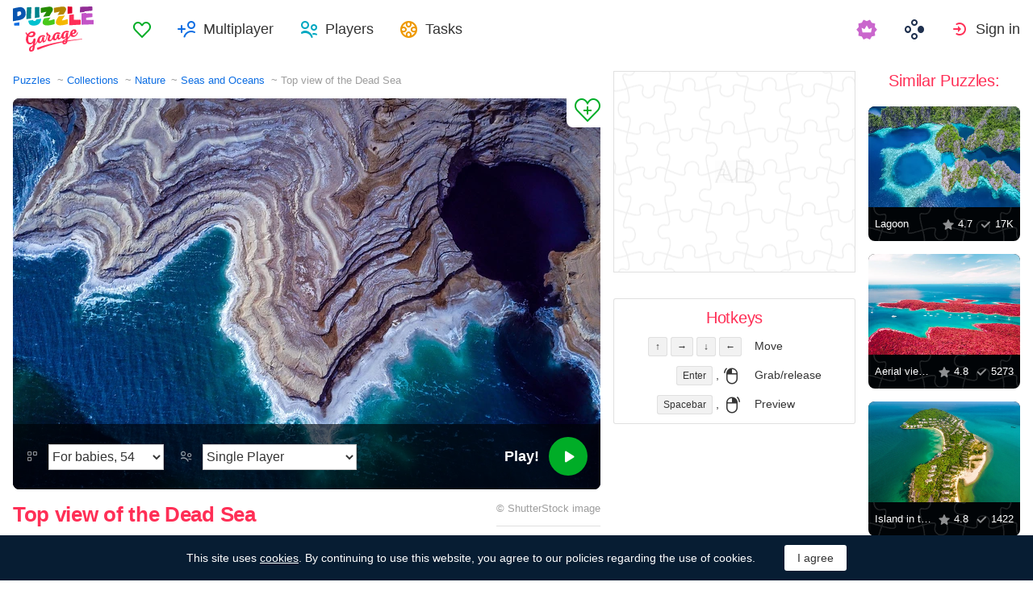

--- FILE ---
content_type: text/html; charset=utf-8
request_url: https://www.google.com/recaptcha/api2/aframe
body_size: 184
content:
<!DOCTYPE HTML><html><head><meta http-equiv="content-type" content="text/html; charset=UTF-8"></head><body><script nonce="1axvnb8fM8D4jwGWLRrDVw">/** Anti-fraud and anti-abuse applications only. See google.com/recaptcha */ try{var clients={'sodar':'https://pagead2.googlesyndication.com/pagead/sodar?'};window.addEventListener("message",function(a){try{if(a.source===window.parent){var b=JSON.parse(a.data);var c=clients[b['id']];if(c){var d=document.createElement('img');d.src=c+b['params']+'&rc='+(localStorage.getItem("rc::a")?sessionStorage.getItem("rc::b"):"");window.document.body.appendChild(d);sessionStorage.setItem("rc::e",parseInt(sessionStorage.getItem("rc::e")||0)+1);localStorage.setItem("rc::h",'1769245945786');}}}catch(b){}});window.parent.postMessage("_grecaptcha_ready", "*");}catch(b){}</script></body></html>

--- FILE ---
content_type: application/javascript; charset=utf-8
request_url: https://cdn-us0.puzzlegarage.com/js/puzzle-core.min.v7ac33b54.js
body_size: 24035
content:
"use strict";function Game(){var self=this;this.deviceId=Math.floor(1e5*Math.random()),this.observer=new Observer,self.running=!1,self.firstSaveErrTime=0,this.userOS="desktop",/(android)/i.test(navigator.userAgent)?this.userOS="android":/(iphone|ipad)/i.test(navigator.userAgent)?this.userOS="ios":screen.width<1e3&&(this.userOS="mobile"),self.observer.on("finishGame",function(){window.MultiplayerGame||(gtag("event","completed",{event_category:"game "+self.userOS,event_label:"Completed puzzle"}),self.pause(!1),self.buttonPause.hide(),self.buttonPreview.hide(),self.buttonRearrange.hide(),$.ajax({data:{np:!0},xhrFields:{withCredentials:!0}}).done(function(data){self.showAds(function(viewed){self.onFinishAdsViewed=viewed||!1,self.onFinishGame(data)})}))}),self.onFinishGame=function(data){if($(".next_puzzles").hide(),$(".next_puzzles menu").html(""),data&&data.length>0){for(var i=0;i<data.length;i++){var webp=window._imgURL+data[i].img.WEBP,webp2x=window._imgURL+data[i].img.WEBP2x,jpg=window._imgURL+data[i].img.JPG,jpg2x=window._imgURL+data[i].img.JPG2x,li='<li>            <a href="/puzzle/'+data[i].pid+"/?gd="+self.board.tilesCount+'">              <picture>                <source srcset="'+webp+", "+webp2x+' 2x" type="image/webp">                <img src="'+jpg+'" srcset="'+jpg+", "+jpg2x+' 2x">              </picture>            </a>          </li>';$(".next_puzzles menu").append(li)}$(".next_puzzles").show()}$(".next_puzzles menu li a").on("click",function(event){var link=$(this).attr("href");event.preventDefault(),event.stopPropagation(),gtag("event","next",{event_category:"game "+self.userOS,event_label:"Next game"}),self.onFinishAdsViewed?window.location.href=link:self.showAds(function(){window.location.href=link})});var listOfPopups=[];if(self.board.isToFastFinished&&listOfPopups.push($("#popup_to_fast")),self.board.achievements){var basePopup=$("#popup_achievement_ach");for(i=0;i<self.board.achievements.length;i++){var ach=self.board.achievements[i];(popup=basePopup.clone()).find("#ach").html(ach),popup.insertAfter(basePopup),listOfPopups.push(popup)}}self.board.coins&&(self.dailyPopup.find("#addCoins").text("+"+self.board.coins),listOfPopups.push(self.dailyPopup)),window.__UserLoggedIn?listOfPopups.push($("#popup_achievement")):listOfPopups.push($("#popup_achievement_nonloggedin"));var prevPopup=listOfPopups[0];prevPopup.modal();for(i=1;i<listOfPopups.length;i++){var popup;!function(prevPopup,popup){prevPopup.on("hidden.bs.modal",function(){popup.modal()})}(prevPopup,popup=listOfPopups[i]),prevPopup=popup}},self.lastSave="",self.canSave=!0,self.observer.on("saveGame",function(data){if(window.MultiplayerGame)self.board.checkFinish();else if(self.canSave&&self.inited&&!self.board.finished){var newSaveJsonStr=self.board.memToJson();self.lastSave.length===newSaveJsonStr.length&&0===self.lastSave.localeCompare(newSaveJsonStr)||(self.lastSave=newSaveJsonStr,self.canSave=!1,gtag("event","save",{event_category:"game "+self.userOS,event_label:"Save game"}),$.ajax({method:"post",contentType:"application/json; charset=utf-8",url:"/puzzle/"+data.puzzleID+"/?difficulty="+data.tilesCount,xhrFields:{withCredentials:!0},data:newSaveJsonStr}).done(function(data){data.coins&&(self.board.coins=data.coins),data.a&&(self.board.achievements=data.a),self.board.isToFastFinished=!!data.istf,data.nts&&data.nts!=self.st.getSeconds()&&self.st.start(data.nts),Game.board.checkFinish(),self.board.randIdx=data.r,self.canSave=!0,self.firstSaveErrTime=0,self.disconnectPopupShown&&($("#connect_popup").modal("show"),self.disconnectPopupShown=!1),self.observer.fire("gameSaved")}).fail(function(err){Game.board.checkFinish(),self.canSave=!0;var now=(new Date).getTime();self.firstSaveErrTime||(self.firstSaveErrTime=now),!self.disconnectPopupShown&&now-self.firstSaveErrTime>=6e4&&($("#disconnect_popup").modal("show"),self.disconnectPopupShown=!0),console.log(err)}))}}),self.observer.on("gameSaved",function(){self.setAnonHasProgress()}),self.showAds=function(callback){window.noGoogle||!window.adBreakReady||document.cookie.match(new RegExp("(^| )vbi=([^;]+)"))?callback&&callback():(console.log("close game video ad break with adBreakDone"),window.adBreak({type:"next",name:"Close game",beforeAd:function(){console.log("adBreak: beforeBreak start")},afterAd:function(){console.log("adBreak: afterBreak start"),SetCookie({name:"vbi",value:"1",expires:new Date((new Date).getTime()+3e4)}),callback&&callback()},adBreakDone:function(placement){console.log("adBreak: adBreakDone",placement),SetCookie({name:"vbi",value:"1",expires:new Date((new Date).getTime()+3e4)}),callback&&callback(placement&&"viewed"===placement.breakStatus)}}))},this.canvas=$("#c"),this.modal=$(".modal--play"),this.buttonStart=$(".puzzle__preview__controls .b-play, #a-play"),this.labelTimer=$(".b-time div"),this.buttonPause=$(".play__toolbar #b_pause"),this.buttonPreview=$(".b-preview button"),this.buttonZoomUp=$(".b-zoom button"),this.buttonZoomDown=$(".b-zoom- button"),this.zoomSlider=$(".b-zooms button"),this.zoomSliderLine=$(".b-zooms"),this.buttomFullScreen=$(".b-fullscreen button"),this.buttonRearrange=$(".b-center button"),this.buttonRestartContinue=$("a.i-restart"),this.restartButtonConfirm=$("#popup_replay button.button"),this.dailyPopup=$("#popup_daily"),this.buttonFinish=$(".b-finish button"),this.buttonMuteMobile=$(".b-mute"),this.buttonSettings=$("#settings_button"),this.buttonSaveSettings=$("#save_settings"),this.settingsModal=$("#popup_settings"),this.itemsBackground=$("#popup_settings li._color-sample"),this.itemsBackgroundPattern=$("#popup_settings li._pattern-sample"),this.buttonMute=$("#control-sound"),this.buttonMWZoom=$("#control-zoom"),this.buttonHoldRearrange=$("#control-hold"),this.loader=$(".loader"),this.zoomVal=1,this.tilesCount=$("#tiles_count"),this.isMobile=/Android|webOS|iPhone|iPad|iPod|BlackBerry|IEMobile|Opera Mini/i.test(navigator.userAgent)||!1,this.isTablet=/(ipad|tablet|(android(?!.*mobile))|(windows(?!.*phone)(.*touch))|kindle|playbook|silk|(puffin(?!.*(IP|AP|WP))))/.test(navigator.userAgent.toLowerCase())||!1,this.hideTable=$(".play__preview"),this.resumeButton=$("#resume_button");var bg=this.itemsBackground.filter(".active").index();-1==bg&&(bg=0);var pattern=this.itemsBackgroundPattern.filter(".active").index();-1==pattern&&(pattern=0),self.settings={muted:!!+parseCookie("muted"),disableMWZoom:!!+parseCookie("mw_zm"),holdRearrange:!!+parseCookie("h_r"),bg:+parseCookie("bgIdx")||bg+1,pattern:+parseCookie("pnIdx")||pattern+1},self.prevSettigns=clone(self.settings),self.board=new PuzzleBoard({puzzleID:window.puzzleID,isMobile:self.isMobile,isTablet:self.isTablet,settings:self.settings,hand:$("#img_hand")[0],handDragging:$("#img_hand_dragging")[0]},self.observer),this.updateSettings=function(){self.buttonMute.prop("checked",!self.settings.muted),self.settings.muted?self.buttonMuteMobile.addClass("active"):self.buttonMuteMobile.removeClass("active"),self.buttonMWZoom.prop("checked",!self.settings.disableMWZoom),self.buttonHoldRearrange.prop("checked",self.settings.holdRearrange),this.itemsBackground.removeClass("active");var activeBg=this.itemsBackground.eq(self.settings.bg-1);activeBg.addClass("active"),self.modal.css("background-color",activeBg.css("background-color")),this.itemsBackgroundPattern.removeClass("active");var activePattern=this.itemsBackgroundPattern.eq(self.settings.pattern-1);activePattern.addClass("active"),self.modal.css("background-image",activePattern.css("background-image")),self.board.updateSettings(self.settings.muted,self.settings.disableMWZoom,self.settings.holdRearrange)},this.resetSettings=function(){self.settings=clone(self.prevSettigns),self.updateSettings()},this.saveSettings=function(){SetCookie({name:"h_r",value:+self.settings.holdRearrange,expire_days:365}),SetCookie({name:"mw_zm",value:+self.settings.disableMWZoom,expire_days:365}),SetCookie({name:"muted",value:+self.settings.muted,expire_days:365}),SetCookie({name:"bgIdx",value:+self.settings.bg,expire_days:365}),SetCookie({name:"pnIdx",value:+self.settings.pattern,expire_days:365}),self.prevSettigns=clone(self.settings)},this.todayLoginPopupShown=function(){return-1!=document.cookie.indexOf("lp=1")},this.isAnonHasProgress=function(){return!window.__UserLoggedIn&&-1!=document.cookie.indexOf("ahp=1")},this.setAnonHasProgress=function(){window.__UserLoggedIn||SetCookie({name:"ahp",value:"1",expire_days:365})},this.setLoginPopupShown=function(){SetCookie({name:"lp",value:"1",expire_days:1})},this.isLandscape=function(){if(window.MultiplayerGame)return!0;if(!self.isMobile)return!0;if(window.orientation)return 90===Math.abs(window.orientation);var orientation=(screen.orientation||{}).type||screen.mozOrientation||screen.msOrientation;return orientation?"landscape-primary"===orientation||"landscape-secondary"===orientation:!window.matchMedia("(orientation: portrait)").matches},this.checkSupportWebp=function(callback){var img=new Image;img.onload=function(){var result=img.width>0&&img.height>0;callback(result)},img.onerror=function(){callback(!1)},img.src="[data-uri]"},this.run=function(tilesCount,ignoreLoad,callback){function afterLoad(startFromSeconds){self.st.start(startFromSeconds),self.loader.hide("fast",function(){self.canvas.css({opacity:1}),self.running=!0,self.startInactiveInterval(),self.resume(),callback&&callback()})}ignoreLoad?self.board.init(self.$image,tilesCount,function(){afterLoad(Math.floor((new Date).getTime()/1e3)-self.board.mem.created)}):self.board.load(self.$image,tilesCount,afterLoad)},this._useMobileImage=function(){if(-1!=window.location.search.indexOf("low-textures=1"))return!0;if(navigator.deviceMemory&&navigator.deviceMemory<=4)return!0;if(self.isMobile&&!self.isTablet)return!0;if(self.isTablet){var matches=navigator.userAgent.match(/iPad.*OS (\d+)(.*) like Mac OS X/i);if(matches&&matches[1]<=16)return!0}return!1},this.startLoadImage=function(callback){self.$image?callback&&callback():self.checkSupportWebp(function(IsSupportWebp){var imgSrc="";self._useMobileImage()?(imgSrc=self.canvas.attr("imageSrcMobileJpg"),IsSupportWebp&&(imgSrc=self.canvas.attr("imageSrcMobileWebp"))):(imgSrc=self.canvas.attr("imageSrcJpg"),IsSupportWebp&&(imgSrc=self.canvas.attr("imageSrcWebp")));var image=new Image;image.crossOrigin="Anonymous",image.src=imgSrc,self.$image=$(image),callback&&callback()})},this.loadImage=function(callback){self.startLoadImage(function(){if(self.isImageLoaded())return callback(self.$image);self.$image.on("load",function(data){callback(self.$image)}),self.$image.load()})},this.start=function(tilesCount,ignoreLoad,callback){window.fusetag&&window.fusetag.disableRefresh(),self.updateSettings(),self.canvas.css({opacity:0}),self.modal.modal("show"),self.loader.show(),window.MultiplayerGame&&self.hideButtonsForMultiplayer();var now=performance.now();self.loadImage(function(){var now1=performance.now();self.isImageLoaded()?(console.log("image loading took: "+Number(now1-now).toFixed(2)+" ms."),self.run(tilesCount,ignoreLoad,function(){self.inited=!0,callback&&callback()})):console.log("image not loaded: "+Number(now1-now).toFixed(2)+" ms.")})},this.isImageLoaded=function(){return!!self.$image&&(self.$image.prop("complete")&&self.$image[0].naturalWidth>0)},this.finish=function(notCheckAnonMp){if(!notCheckAnonMp&&window.MultiplayerGame&&window.MultiplayerGame.isPrivate&&!window.__UserLoggedIn){var signIn=!1;return $("#finish_sign_in").one("click",function(e){signIn=!0,$("#popup_finish").modal("hide")}),$("#popup_finish").one("hidden.bs.modal",function(event){signIn?(SetCookie({name:"autoFinish",value:"1",expire_days:1}),window.location.pathname="/social/redirect/0/"):self.finish(!0)}),void $("#popup_finish").modal()}$(window).off("beforeunload"),gtag("event","exit",{event_category:"game "+self.userOS,event_label:"Exit game"});var dst="";window.MultiplayerGame?dst="/multiplayer/":(self.board.save(),dst=self.board.dailyDateParam?`/daily/?d=${self.board.dailyDateParam}`:""!=window.location.search?window.location.href.replace(window.location.search,""):window.location.href),window.MultiplayerGame||!self.onFinishAdsViewed?self.showAds(function(){window.location.href=dst}):window.location.href=dst},this.zoom=function(diff){var newVal=self.zoomVal+diff;self.board.setZoom(newVal)&&self.board.updateStaticLayer()},this.pause=function(withHide){self.running=!1,self.st.pause(),self.buttonPause.parent().addClass("b-play"),self.buttonPause.parent().removeClass("b-pause"),self.buttonPause.attr("value",self.buttonPause.attr("playtext")),self.buttonPause.attr("title",self.buttonPause.attr("playtext")),self.labelTimer.addClass("_blink"),withHide&&self.hideTable.addClass("_resume"),self.board.pause(withHide)},this.resume=function(){self.running=!0,self.st.resume(),self.buttonPause.parent().removeClass("b-play"),self.buttonPause.parent().addClass("b-pause"),self.buttonPause.attr("value",self.buttonPause.attr("pausetext")),self.buttonPause.attr("title",self.buttonPause.attr("pausetext")),self.labelTimer.removeClass("_blink"),self.hideTable.removeClass("_resume"),self.board.resume()},this.showBoardPreview=function(){self.running&&self.board.showPreview()},this.hideBoardPreview=function(){self.running&&self.board.hidePreview()},this.rearrangeBoard=function(){window.MultiplayerGame?window.MultiplayerGame.runVoteRearrange():self.board.defaultView()},this.startRearrage=function(buttonRearrange){self.buttonRearrange.is(":visible")&&(window.MultiplayerGame?self.rearrangeBoard():self.settings.holdRearrange?self.startHold(buttonRearrange,function(){self.rearrangeBoard()}):self.rearrangeBoard())},this.stopRearrage=function(){window.MultiplayerGame||self.settings.holdRearrange&&self.stopHold(self.buttonRearrange)},$(document).on("fullscreenchange webkitfullscreenchange mozfullscreenchange MSFullscreenChange",function(){document.fullScreen||document.mozFullScreen||document.webkitIsFullScreen||null!=document.msFullscreenElement?(self.fullscreenOpen=!0,self.buttomFullScreen.parent().addClass("off")):(self.fullscreenOpen=!1,self.buttomFullScreen.parent().removeClass("off"))}),this.canvas.on("contextmenu",function(event){return!1}),this.canvas.on("mousedown",function(event){2==event.originalEvent.button&&(event.preventDefault(),self.hideBoardPreview(),self.showBoardPreview())}),this.canvas.on("mouseup",function(event){2==event.originalEvent.button&&(event.preventDefault(),self.hideBoardPreview())}),$(document).on("keydown",function(event){122==event.which?(event.preventDefault(),self.fullscreen()):32==event.which&&(event.preventDefault(),self.showBoardPreview())}).on("keyup",function(event){32==event.which&&(event.preventDefault(),self.hideBoardPreview())}),this.fullscreen=function(){var elem;self.fullscreenOpen?(document.exitFullscreen?document.exitFullscreen():document.mozCancelFullScreen?document.mozCancelFullScreen():document.webkitExitFullscreen?document.webkitExitFullscreen():document.msExitFullscreen&&document.msExitFullscreen(),self.fullscreenOpen=!1):((elem=document.documentElement).requestFullscreen?elem.requestFullscreen():elem.mozRequestFullScreen?elem.mozRequestFullScreen():elem.webkitRequestFullscreen?elem.webkitRequestFullscreen():elem.msRequestFullscreen&&elem.msRequestFullscreen(),self.fullscreenOpen=!0)},this.resumeButton.on("click",function(){self.resume()}),this.buttomFullScreen.on("click",function(){self.fullscreen()}),$(window).on("orientationchange",function(){self.board.mem||self.board.anyPartMoved||self.board.defaultView()}),this.buttonStart.on("click",function(){if(!self.isAuthRequired||window.__UserLoggedIn)if(window.MultiplayerGame){var gameType=$("#game_type").val(),isOnlyAuth=$("#multiplayer_option_only_auth").is(":checked"),isPause=$("#multiplayer_option_with_pause").is(":checked");window.MultiplayerGame.start(window.puzzleID,self.tilesCount.val(),gameType,isOnlyAuth,isPause)}else gtag("event","start",{event_category:"game "+self.userOS,event_label:"Start game"}),gtag("event","conversion",{send_to:"AW-960520355/327ZCPyXzNcBEKPBgcoD"}),self.startWithCheckLoginPopup();else RedirectToCgcAuth()}),this.startWithCheckLoginPopup=function(){if(self.isAnonHasProgress()&&!self.todayLoginPopupShown()){var signIn=!1;$("#finish_sign_in").one("click",function(e){signIn=!0,$("#popup_finish").modal("hide"),SetCookie({name:"autoStartTiles",value:self.tilesCount.val(),expire_days:1})}),$("#popup_finish").one("hidden.bs.modal",function(event){signIn?window.location.pathname="/social/redirect/0/":self.startWithCheckRealEmailPopup()}),$("#popup_finish").modal(),self.setLoginPopupShown()}else self.startWithCheckRealEmailPopup()},this.startWithCheckRealEmailPopup=function(){if(window.__NeedShowRealEmailPopup){var emailSent=!1;$("#access-form").one("submit",function(e){return emailSent=!0,self.sendRealEmail($("#access-email").val()),$("#real_email_popup").modal("hide"),self.start(self.tilesCount.val()),!1}),$("#real_email_popup").one("hidden.bs.modal",function(event){emailSent||self.start(self.tilesCount.val())}),$("#real_email_popup").modal()}else self.start(self.tilesCount.val())},this.sendRealEmail=function(email){$.ajax({method:"post",url:"/social/realemail/",data:{email:email}})},this.buttonFinish.on("click",function(){self.finish()});var hidden,visibilityChange,restartTimer=0,restartInterval=null;$("#restartAnimate, #rearrangeAnimate").attr("dur","1s"),this.startHold=function(buttonEl,onHoldFullyCompleted){restartInterval||(buttonEl.find("animate")[0].beginElement(),buttonEl.addClass("_hold").attr("value",buttonEl.attr("hold")),restartInterval=setInterval(function(){if((restartTimer+=100)>=1e3)return self.stopHold(buttonEl),void(onHoldFullyCompleted&&onHoldFullyCompleted())},100))},this.stopHold=function(buttonEl){buttonEl.attr("value",buttonEl.attr("restart")),buttonEl.removeClass("_hold"),restartTimer=0,clearInterval(restartInterval),restartInterval=null},this.restartButtonConfirm.on("click",function(){self.board.tilesCount=self.buttonRestartContinue.attr("tilesCount"),self.board.restart(function(){""!=window.location.search?window.location.href=window.location.href.replace(window.location.search,""):window.location.reload(!0)})}),this.buttonPause.on("click",function(){self.running?self.pause(!0):self.resume()}),this.buttonZoomUp.on("click",function(){self.zoom(.02)}),this.buttonZoomDown.on("click",function(){self.zoom(-.02)}),this.buttonRearrange.on("mousedown touchstart",function(event){event.preventDefault(),self.startRearrage($(event.currentTarget))}).on("mouseup mouseleave touchend",function(){self.stopRearrage(),$(this).attr("value",$(this).attr("restart"))}).on("mouseover",function(){!window.MultiplayerGame&&self.settings.holdRearrange&&$(this).attr("value",$(this).attr("hold"))}),this.buttonPreview.on("mousedown touchstart",function(event){event.preventDefault(),self.showBoardPreview()}).on("mouseup mouseout touchend",function(event){event.preventDefault(),self.hideBoardPreview()}),this.buttonMute.on("change",function(evt){evt.stopPropagation(),self.settings.muted=!$(this).is(":checked"),self.updateSettings()}),this.buttonMuteMobile.on("click",function(evt){evt.stopPropagation(),self.settings.muted=!self.settings.muted,self.updateSettings(),self.settings.muted||self.board.sound()}),this.buttonMWZoom.on("change",function(evt){evt.stopPropagation(),self.settings.disableMWZoom=!$(this).is(":checked"),self.updateSettings()}),this.buttonHoldRearrange.on("change",function(evt){evt.stopPropagation(),self.settings.holdRearrange=$(this).is(":checked"),self.updateSettings()}),this.itemsBackground.on("click",function(evt){evt.stopPropagation(),self.settings.bg=$(this).index()+1,self.updateSettings()}),this.itemsBackgroundPattern.on("click",function(evt){evt.stopPropagation(),self.settings.pattern=$(this).index()+1,self.updateSettings()}),this.buttonSettings.on("click",function(evt){evt.stopPropagation(),self.settingsModal.modal("show"),$(".modal-backdrop").css("opacity",0)}),this.buttonSaveSettings.on("click",function(evt){evt.stopPropagation(),self.saveSettings(),self.settingsModal.modal("hide")}),this.settingsModal.find("button.cancel").on("click",function(evt){evt.stopPropagation(),self.settingsModal.modal("hide")}),this.settingsModal.on("hide.bs.modal",function(evt){self.resetSettings()}),self.sliderVertical=function(){return self.zoomSlider.position().left!=self.buttonZoomUp.position().left},this.changeZoomSlider=function(zoom){zoom>=1||zoom<=0||(self.sliderVertical()?self.zoomSlider.css({left:100*zoom+"%"}):self.zoomSlider.css({top:100-100*zoom+"%"}))},this.zoomSliderDrag=!1,this.sliderZoom=function(event){if(self.sliderVertical()){var width=self.zoomSliderLine.width(),minX=self.zoomSliderLine.position().left,maxX=minX+width,x=event.originalEvent.touches[0].pageX;if(x<=minX||x>=maxX)return;var newZoom=(x-minX)/width}else{var height=self.zoomSliderLine.height(),minY=self.zoomSliderLine.position().top,maxY=minY+height,y=event.originalEvent.touches[0].pageY;if(y<=minY||y>=maxY)return;newZoom=(maxY-y)/height}var realZoom=self.board.calcMaxZoom()*newZoom;self.board.setZoom(realZoom)&&self.board.updateStaticLayer()},self.zoomSliderLine.on("touchmove",function(event){self.zoomSliderDrag&&self.sliderZoom(event)}),self.zoomSliderLine.parent().on("touchstart",function(event){self.sliderZoom(event)}),this.zoomSlider.on("touchstart",function(){self.zoomSliderDrag=!0}),this.zoomSlider.on("touchend",function(){self.zoomSliderDrag=!1}),void 0!==document.hidden?(hidden="hidden",visibilityChange="visibilitychange"):void 0!==document.msHidden?(hidden="msHidden",visibilityChange="msvisibilitychange"):void 0!==document.webkitHidden&&(hidden="webkitHidden",visibilityChange="webkitvisibilitychange");var autoPause=!1,resumeTm=null;this.autoPauseHandle=function(withHide){Game.board.running&&(self.pause(withHide),clearTimeout(resumeTm),resumeTm=null,autoPause=!0)},this.autoResumeHandle=function(){Game.board.running||resumeTm||!autoPause||(resumeTm=setTimeout(function(){self.resume(),autoPause=!1},16))},$(document).on(visibilityChange,function(){if(!window.MultiplayerGame&&Game.board.started){var pageVisible=!this[hidden];pageVisible||self.autoPauseHandle(!1),pageVisible&&self.autoResumeHandle()}}),$(window).on("blur",function(){!window.MultiplayerGame&&Game.board.started&&setTimeout(function(){self.autoPauseHandle(!0)},16)}),$(window).on("focus",function(){!window.MultiplayerGame&&Game.board.started&&self.autoResumeHandle()}),this.startInactiveInterval=function(){if(!window.MultiplayerGame){self.lastMouseMove=(new Date).getTime(),self.inactiveInterval&&clearInterval(self.inactiveInterval);self.inactiveInterval=setInterval(function(){Game.board.running?(new Date).getTime()-self.lastMouseMove>18e4&&self.autoPauseHandle(!0):self.lastMouseMove=(new Date).getTime()},3e4)}},self.observer.on("moveHand",function(){!window.MultiplayerGame&&Game.board.started&&(self.lastMouseMove=(new Date).getTime(),self.autoResumeHandle())}),$(window).on("beforeunload",function(event){Game.board.started&&!window.MultiplayerGame&&(self.board.save(),event.returnValue=!0)}),this.setAuthRequired=function(isAuthRequired){this.isAuthRequired=isAuthRequired;var startGameButton=self.buttonStart.filter(".b-play"),buttonText=startGameButton.find("span"),playIcon=buttonText.find(".i-play").clone();buttonText.text(startGameButton.attr("play")),this.isAuthRequired&&buttonText.text(startGameButton.attr("login")),buttonText.append(playIcon)},$("#game_type").on("change",function(e){if($("#multiplayer_hint").hide(),$("#multiplayer_hint div").hide(),$(".multiplayer_option").hide("fast"),$(this).find(":selected").hasClass("restricted"))self.setAuthRequired(!0);else{self.setAuthRequired(!1),window.MultiplayerGame=null;var gameType=$(this).val();if("s"!=gameType)if(window.MultiplayerGame=new Multiplayer(window.Game),window.localStorage){var multiplayerInfo,minfo=localStorage.getItem("minfo");try{multiplayerInfo=JSON.parse(minfo)}catch(e){multiplayerInfo=null,console.log(e)}multiplayerInfo||(multiplayerInfo={m:{count:0,time:0},mf:{count:0,time:0},mp:{count:0,time:0}});var now=(new Date).getTime()/1e3;multiplayerInfo[gameType].count<=5&&now-multiplayerInfo[gameType].time>=86400&&($("#multiplayer_hint").show(),$("#multiplayer_hint").find("#"+gameType).show(),multiplayerInfo[gameType].count+=1,multiplayerInfo[gameType].time=now,localStorage.setItem("minfo",JSON.stringify(multiplayerInfo)))}else $("#multiplayer_hint").show(),$("#multiplayer_hint").find("#"+gameType).show();"s"==gameType?$(".multiplayer_option").hide("fast"):"m"==gameType?($("#multiplayer_option_with_pause_container").is(":visible")?$("#multiplayer_option_only_auth_container").show():$("#multiplayer_option_only_auth_container").show("fast"),$("#multiplayer_option_with_pause_container").hide()):"mf"!=gameType&&"mp"!=gameType||($("#multiplayer_option_only_auth_container").is(":visible")?$("#multiplayer_option_with_pause_container").show():$("#multiplayer_option_with_pause_container").show("fast"),$("#multiplayer_option_only_auth_container").hide())}}),this.hideButtonsForMultiplayer=function(){self.buttonPause.hide(),self.buttonRearrange.hide(),self.buttonHoldRearrange.parent().hide()},$(document).on("ready",function(){$(".modal, .alert--game-event").on("hidden.bs.modal",function(){$("body").attr("class","modal-open")})}),$(window).on("load",function(){if((match=document.cookie.match(new RegExp("(^| )autoFinish=([^;]+)")))&&0!=match[2])return SetCookie({name:"autoFinish",value:"0",expire_days:1}),void self.finish();var match,gd=self.getGameDifficulty();if(!gd)return(match=document.cookie.match(new RegExp("(^| )autoStartTiles=([^;]+)")))&&0!=match[2]?(SetCookie({name:"autoStartTiles",value:"0",expire_days:1}),void self.start(match[2])):self.getGameId()?(window.MultiplayerGame||(window.MultiplayerGame=new Multiplayer(window.Game)),void window.MultiplayerGame.start()):void 0;var gameType=self.getGameType();if(gameType&&"s"!=gameType){window.MultiplayerGame=new Multiplayer(window.Game);var params=new URLSearchParams(window.location.search),[isOnlyAuth,isPause]=["1"==params.get("oa"),"1"==params.get("pg")];window.MultiplayerGame.start(window.puzzleID,gd,gameType,isOnlyAuth,isPause)}else self.start(gd)}),this.getGameDifficulty=function(){for(var gd=new URLSearchParams(window.location.search).get("gd"),validDifficulties=[54,96,150,384,600,1176],i=0;i<validDifficulties.length;i++)if(validDifficulties[i]==gd)return validDifficulties[i];return 0},this.getGameType=function(){for(var gt=new URLSearchParams(window.location.search).get("gt"),validGameTypes=["s","m","mf","mp"],i=0;i<validGameTypes.length;i++)if(validGameTypes[i]==gt)return validGameTypes[i];return""},this.getGameId=function(){return new URLSearchParams(window.location.search).get("gid")},this.st=new Stopwatch(self.labelTimer)}function PuzzleBoard(options,observer){var self=this;if(self.running=!0,self.muted=options.settings.muted||!1,self.disableMWZoom=options.settings.disableMWZoom||!1,self.holdRearrange=options.settings.holdRearrange||!1,self.keyboardMode=!1,self.lastMousePos={x:0,y:0},this.partDrag=!1,this.config=Object.assign({},options||{}),this.puzzleID=options.puzzleID,this.isMobile=options.isMobile,this.isTablet=options.isTablet,this.dailyDateParam=null,window.__UserLoggedIn){var urlParams=new URLSearchParams(window.location.search);this.dailyDateParam=+urlParams.get("d")}this.setKeyboardMode=function(mode){mode?(self.keyboardMode||(self.keyboardMode=!0,self.moveToKeyboardCursor(self.lastMousePos.x,self.lastMousePos.y),self.partDrag&&(self.partDrag.onMouseUp(),self.keyboardCursorPick()),self.showKeyboardCursor(),self.canvas.css({cursor:"none"})),self.keyboardMode=!0):(self.keyboardMode&&(self.partDrag&&self.keyboardCursorPick(),self.canvas.css({cursor:"grab"})),self.hideKeyboardCursor(),self.keyboardMode=!1)},this.updateSettings=function(muted,disableMWZoom,holdRearrange){self.muted=muted,self.disableMWZoom=disableMWZoom,self.holdRearrange=holdRearrange},this.pause=function(withHide){if(self.running=!1,withHide){for(var id in Game.board.allParts){Game.board.allParts[id].hide()}self.showPreview(.25)}},self.observer=observer,this.resume=function(){for(var id in self.running=!0,Game.board.allParts){Game.board.allParts[id].show()}self.hidePreview()},this.keyboardCursorId=0,this.keyboardCursor=function(){return self.hands[self.keyboardCursorId]},this.addKeyboardCursor=function(){self.keyboardCursor()||self.addHand(self.keyboardCursorId,"black")},this.hideKeyboardCursor=function(){self.keyboardCursor()&&self.hideHand(self.keyboardCursorId)},this.showKeyboardCursor=function(){self.keyboardMode&&(self.keyboardCursor()&&self.showHand(self.keyboardCursorId))},this.setKeyboardCursorDragg=function(isDragg){self.keyboardMode&&(self.keyboardCursor()&&self.setHandDragg(self.keyboardCursorId,isDragg))},this.moveKeyboardCursor=function(x,y){if(self.keyboardMode){var hand=self.keyboardCursor();if(hand){var lastPos=hand.hand.position,acceleration=hand.hand.bounds.width/8,delta=new paper.Point(x,y).multiply(acceleration),newPos=lastPos.add(delta);self.moveToKeyboardCursor(newPos.x,newPos.y),self.partDrag&&self.partDrag.drag({point:newPos,delta:delta})}}},this.moveToKeyboardCursor=function(x,y){if(self.keyboardMode&&self.keyboardCursor()){var newPos=new paper.Point(x,y);newPos.x<=self.dynamicScope.view.bounds.left||newPos.y<=self.dynamicScope.view.bounds.top||newPos.x>=self.dynamicScope.view.bounds.right||newPos.y>=self.dynamicScope.view.bounds.bottom||self.moveHand(self.keyboardCursorId,x,y)}},this.keyboardCursorPick=function(){if(self.keyboardMode){var hand=self.keyboardCursor();if(hand){if(self.partDrag)return this.setKeyboardCursorDragg(!1),void self.partDrag.drop();var currentPos=hand.hand.position;for(var id in self.draggbleParts){var part=self.draggbleParts[id];if(part.raster.hitTest(currentPos))return this.setKeyboardCursorDragg(!0),void part.raster.pick()}}}},self.svgHands={},self.hands={},this.addHand=function(id,color){function addHand(type){var rasterHand=self.svgHands[type].clone();rasterHand.visible=!0,rasterHand.children[3].fillColor=new paper.Color(color);var needScale=75*$(window).width()/(1440*rasterHand.bounds.width)*(self.defaultZoom()/self.dynamicScope.view.zoom)*self.dynamicScope.view.getPixelRatio();rasterHand.scale(needScale),self.hands[id][type]=rasterHand,self.hands[id].color=color,self.hands[id].lastMove=(new Date).getTime(),"handDragging"==type&&(self.hands[id][type].visible=!1),self.handsLayer.addChild(self.hands[id][type])}self.hands[id]={},self.svgHands.hand&&addHand("hand"),self.svgHands.handDragging&&addHand("handDragging")},this.highlightHand=function(id,highligh){var hand=self.hands[id].hand,handDragging=self.hands[id].handDragging,color=self.hands[id].color;hand&&handDragging&&color&&(highligh?(hand.children[3].fillColor=new paper.Color("#ffffff"),hand.children[4].fillColor=new paper.Color(color),handDragging.children[3].fillColor=new paper.Color("#ffffff"),handDragging.children[4].fillColor=new paper.Color(color)):(hand.children[3].fillColor=new paper.Color(color),hand.children[4].fillColor=new paper.Color("#ffffff"),handDragging.children[3].fillColor=new paper.Color(color),handDragging.children[4].fillColor=new paper.Color("#ffffff")))},this.removeHand=function(id){var hand=self.hands[id];hand&&(hand.hand.remove(),hand.handDragging.remove()),delete self.hands[id]},this.hideHand=function(id){var hand=self.hands[id];hand&&(hand.handDragging.visible=!1,hand.hand.visible=!1)},this.showHand=function(id){var hand=self.hands[id];hand&&(hand.isDragg?(hand.handDragging.visible=!0,hand.hand.visible=!1):(hand.hand.visible=!0,hand.handDragging.visible=!1))},this.moveHand=function(id,x,y){var hand=self.hands[id];if(hand){var newPos=new paper.Point(x,y);hand.hand.position=newPos,hand.handDragging.position=newPos,self.showHand(id),hand.lastMove=(new Date).getTime()}},this.setHandDragg=function(id,isDragg){var hand=self.hands[id];hand&&(hand.isDragg=isDragg,self.showHand(id),hand.lastMove=(new Date).getTime())},this.pickPart=function(id,userid){var part=self.draggbleParts[id];part&&(part.setInUse(userid),self.addToDynamicLayer(part)),self.setHandDragg(userid,!0)},this.movePart=function(id,x,y,userid){var part=self.draggbleParts[id];if(part){var point=new paper.Point(x/100,y/100).add(part.rasterDelta);part.rasterMove(point)}},this.dropPart=function(id,userid){var part=self.allParts[id];part&&(part.setInUse(!1),self.removeFromDynamicLayer(part),part.moveGroup()),self.setHandDragg(userid,!1)},this.blockPart=function(id,userid){var part=self.allParts[id];part&&(part.setInUse(userid),self.addToDynamicLayer(part),part.raster.drop(),setTimeout(function(){part.InUse&&part.InUse!=userid||part.setInUse(!1)},5e3))},this.restart=function(callback){self.clearMem(),self.started&&paper.remove(),$.ajax({method:"post",url:"/puzzle/"+self.puzzleID+"/?difficulty="+self.tilesCount,data:{restart:!0}}).done(function(){callback&&callback()}).fail(function(){callback&&callback()})},this.save=function(){self.observer.fire("saveGame",{puzzleID:self.puzzleID,tilesCount:self.tilesCount})},this.load=function($image,tilesCount,callback){$.ajax({url:"/puzzle/"+self.puzzleID+"/",method:"get",data:{load:!0,difficulty:tilesCount,d:self.dailyDateParam||0}}).done(function(data){if(data&&data.Save&&self.dataToMem(data.Save),self.init($image,parseInt(tilesCount)),callback){if(data.Save.t>30)return void window.Game.showAds(function(){callback(data.Save.t)});callback(data.Save.t)}}).fail(function(){self.init($image,parseInt(tilesCount)),callback&&callback(0)})},this.clearMem=function(){self.mem=null,self.puzzlePos=null},this.showPreview=function(opacity){self.preview.visible||(self.preview.opacity=opacity||1,self.preview.visible=!0,self.preview.bringToFront(),self.updateStaticLayer())},this.hidePreview=function(){self.preview.visible&&(self.preview.visible=!1,self.updateStaticLayer())},this.defaultZoom=function(){if(Game.isLandscape())var defaultZoom=.8*$(window).height()/self.dynamicScope.project.activeLayer.bounds.height;else defaultZoom=.8*$(window).width()/self.dynamicScope.project.activeLayer.bounds.width;return defaultZoom},this.calcMaxZoom=function(){if(!this.isMobile)return 2;return.5*Math.sqrt(341/self.tileWidth)},this.calcMinZoom=function(){return this.defaultZoom()/2},this.movePartToInitialPlace=function(part){var isLandscape=window.Game.isLandscape(),positions=self._generatePuzzlesPositions(self.preview,self.tileWidth,self.tilesCount,isLandscape),pos=(Object.keys(positions),positions[part.id]);part.rasterMoveDelta(pos.point.subtract(part.group.position)),part.moveGroup()},this.movePartsToInitialPlace=function(){var isLandscape=window.Game.isLandscape(),positions=self._generatePuzzlesPositions(self.preview,self.tileWidth,self.tilesCount,isLandscape),skip=(Object.keys(positions),0);for(var id in positions){var pos=positions[id],part=self.allParts[pos.index];if(!part.composed&&part.draggble){pos=positions[id-skip];part.rasterMoveDelta(pos.point.subtract(part.group.position)),part.moveGroup()}else skip++}},this.defaultView=function(){self.mem&&self.mem.multiplayer||(self.dynamicScope.view.setCenter(self.defaultCenter),self.lastCenterPoint=self.dynamicScope.view.center,self.movePartsToInitialPlace(),self.setZoom(self.defaultZoom())&&self.updateStaticLayer())},this.setZoom=function(zoom){if(!(zoom>self.calcMaxZoom()||zoom<self.calcMinZoom())){var fixedZoom=+zoom.toFixed(2);window.Game.zoomVal=fixedZoom;var fakeZoom=fixedZoom/self.calcMaxZoom();return window.Game.changeZoomSlider(fakeZoom),self.handsLayer&&self.handsLayer.scale(self.dynamicScope.view.zoom/fixedZoom),self.dynamicScope.view.setZoom(fixedZoom),!0}},this.removePart=function(id){self.parts[id]&&self.parts[id].composedAllBorders(self.maxX-1,self.maxY-1)&&delete self.parts[id]},self.soundLoaded=!1,this.sound=function(){self.muted||(self.audio||(self.audio=new Audio),self.soundLoaded?self.tryPlaySound(self.audio):(self.audio.src="[data-uri]",self.audio.onloadeddata=function(){self.soundLoaded=!0,self.tryPlaySound(self.audio)},self.audio.load()))},self.timerMovePart=null,self.setTimerMovePart=function(){self.stopTimerMovePart(),self.timerMovePart=setInterval(function(){for(var id in self.draggbleParts){var part=self.draggbleParts[id];part&&part.raster.animateDraggble()}},2e4)},self.stopTimerMovePart=function(){clearInterval(self.timerMovePart)},this.checkFinish=function(){if(!self.finished){var allComposed=$.isEmptyObject(self.parts),allNotDraggble=$.isEmptyObject(self.draggbleParts);if(window.MultiplayerGame)100*(self.tilesCount-Object.keys(self.draggbleParts).length)/self.tilesCount>=95&&self.setTimerMovePart();(allComposed||allNotDraggble)&&(self.puzzleImage.visible=!0,self.puzzleImage.bringToFront(),self.puzzleImage.position=self.previewZone.position,self.defaultView(),self.finished=!0,self.observer.fire("finishGame"))}},this.init=function($image,tilesCount,callback){var now,now1;if(now=performance.now(),self._setup($image,tilesCount),now1=performance.now(),console.log("setup took: "+Number(now1-now).toFixed(2)+" ms."),now=performance.now(),self._initPreview($image,self.mem),now1=performance.now(),console.log("init preview took: "+Number(now1-now).toFixed(2)+" ms."),self.mem){now=performance.now();var parts=createPartsFromMem(self.tileWidth,self.preview,self.screenFactor,self.maxX,self.maxY,self.mem,self.borderWidth,self.dynamicScope.view.getPixelRatio());for(var id in now1=performance.now(),console.log("create parts from mem took: "+Number(now1-now).toFixed(2)+" ms."),self.parts=parts.all,self.allParts=Object.assign({},parts.all),self.draggbleParts=parts.draggble,now=performance.now(),Game.board.allParts){(part=Game.board.allParts[id]).draggble?part.draggble&&part.centerPos.getDistance(part.group.position)<=part.hitDistance&&self.movePartToInitialPlace(part):part.centerPos.x!=part.group.position.x&&part.centerPos.y!=part.group.position.y&&(part.moveToCenterPos(),part.checkDraggble({mute:!0}))}for(var id in now1=performance.now(),console.log("fix stuck parts took: "+Number(now1-now).toFixed(2)+" ms."),now=performance.now(),self.allParts){if(part=self.allParts[id]){var isComposed=part.composed;part.draggble?isComposed&&(part.compose({mute:!0}),self.mem.needUpdate&&Game.observer.fire("composePart",{part:part})):part.checkDraggble({mute:!0})}}now1=performance.now(),console.log("Check parts draggble & composed from mem took: "+Number(now1-now).toFixed(2)+" ms."),now=performance.now();var delectedBrokenPuzzlesCount=0;for(var id in self.allParts){if(delectedBrokenPuzzlesCount>=5)break;var part;(part=self.allParts[id])&&0==part.group.position.x&&0==part.group.position.y&&delectedBrokenPuzzlesCount++}delectedBrokenPuzzlesCount>=5&&self.defaultView(),now1=performance.now(),console.log("Check parts wrong position from mem took: "+Number(now1-now).toFixed(2)+" ms.")}else{now=performance.now();var shapeArray=getRandomShapes(self.maxX,self.maxY),isLandscape=window.Game.isLandscape(),positions=self._generatePuzzlesPositions(self.preview,self.tileWidth,self.tilesCount,isLandscape);now1=performance.now(),console.log("generate positions took: "+Number(now1-now).toFixed(2)+" ms."),now=performance.now();parts=createParts(self.tileWidth,self.preview,self.screenFactor,self.maxX,self.maxY,shapeArray,self.borderWidth,Object.values(positions),self.dynamicScope.view.getPixelRatio());now1=performance.now(),console.log("create new parts took: "+Number(now1-now).toFixed(2)+" ms."),self.parts=parts,self.allParts=Object.assign({},self.parts),self.draggbleParts=Object.assign({},self.parts)}now=performance.now(),self.setZoom(self.defaultZoom())&&self.updateStaticLayer(),self._initEvents(),self._runSaveInterval(),now1=performance.now(),console.log("set zoom, init events took: "+Number(now1-now).toFixed(2)+" ms.");var debug=null;window.location.search&&(debug=new URLSearchParams(document.location.search).get("debug"));("on"==debug||window.__replayMode)&&(self.debug||(self.debug=new Debug({canvas:self.canvas[0],show:"on"==debug}),self.debug.start())),window.MultiplayerGame?self._importHands(function(){self.startMoveHandsTimer(),callback&&callback()}):(self._importHands(function(){self.addKeyboardCursor(),self.setKeyboardMode(!1),callback&&callback()}),console.log("puzzle board inited"),setTimeout(function(){self.checkCanPlaySound()},1e3))},this.updateMuted=function(can){can||self.muted?window.Game.buttonMuteMobile.hide():can||self.muted||(window.Game.buttonMuteMobile.show(),window.Game.settings.muted=!0,window.Game.updateSettings())},this.checkCanPlaySound=function(){if(self.isMobile||self.isTablet){var sampleAudio=URL.createObjectURL(new Blob([new Uint8Array([255,227,24,196,0,0,0,3,72,1,64,0,0,4,132,16,31,227,192,225,76,255,67,12,255,221,27,255,228,97,73,63,255,195,131,69,192,232,223,255,255,207,102,239,255,255,255,101,158,206,70,20,59,255,254,95,70,149,66,4,16,128,0,2,2,32,240,138,255,36,106,183,255,227,24,196,59,11,34,62,80,49,135,40,0,253,29,191,209,200,141,71,7,255,252,152,74,15,130,33,185,6,63,255,252,195,70,203,86,53,15,255,255,247,103,76,121,64,32,47,255,34,227,194,209,138,76,65,77,69,51,46,57,55,170,170,170,170,170,170,170,170,170,170,255,227,24,196,73,13,153,210,100,81,135,56,0,170,170,170,170,170,170,170,170,170,170,170,170,170,170,170,170,170,170,170,170,170,170,170,170,170,170,170,170,170,170,170,170,170,170,170,170,170,170,170,170,170,170,170,170,170,170,170,170,170,170,170,170,170,170,170,170,170,170,170])],{type:"audio/mpeg"})),audio=document.createElement("audio");audio.src=sampleAudio,self.tryPlaySound(audio)}},this.tryPlaySound=function(audio){var promise=audio.play();promise?promise.then(function(){self.updateMuted(!0)}).catch(function(error){"NotAllowedError"==error.name?self.updateMuted(!1):self.updateMuted(!0)}):self.updateMuted(!0)},this.startMoveHandsTimer=function(){self.moveHandsTimer=setInterval(function(){var now=(new Date).getTime();for(var id in self.hands){now-self.hands[id].lastMove>6e4&&self.hideHand(id)}},5e3)},this._importHands=function(callback){self._importHand("hand",self.config.hand.src,function(){self._importHand("handDragging",self.config.handDragging.src,function(){callback()})})},this._importHand=function(type,url,callback){self.dynamicScope.project.importSVG(url,{onLoad:function(hand){self.svgHands[type]=hand,self.svgHands[type].visible=!1,callback()}})},this._setup=function($image,tilesCount){self.started&&paper.remove(),self.running=!0,self.tilesCount=tilesCount,self.canvas=$("#c"),self.imgWidth=$image[0].naturalWidth,self.imgHeight=$image[0].naturalHeight,self.tileWidth=Math.sqrt(self.imgWidth*self.imgHeight/tilesCount),self.screenFactor=1,self.mem&&(self.screenFactor=self.tileWidth/self.mem.tileWidth);var staticCanvas=self.canvas.clone();staticCanvas.attr("id","static_canvas"),staticCanvas.insertBefore(self.canvas),staticCanvas.css({opacity:1,"pointer-events":"none"}),self.staticScope=new paper.PaperScope({name:"static"}),self.staticScope.setup(staticCanvas[0]),self.staticScope.view.autoUpdate=!1,self.staticScope.activate(),self.staticRaster=new paper.Raster,self.staticRaster.opacity=1,self.staticRaster.visible=!1,self.dynamicScope=new paper.PaperScope({name:"dynamic"}),self.dynamicScope.setup(self.canvas[0]),self.dynamicScope.activate(),self.defaultLayer=new paper.Layer({name:"defaultLayer"}),self.dynamicLayer=new paper.Layer({name:"dynamictLayer"}),self.handsLayer=new paper.Layer({name:"handsLayer"}),self.defaultLayer.sendToBack(),self.dynamicLayer.insertAbove(self.defaultLayer),self.handsLayer.insertAbove(self.dynamicLayer),self.defaultLayer.visible=!0,self.dynamicLayer.visible=!0,self.handsLayer.visible=!0,self.defaultLayer.activate(),self.started=!0},this.snapshot=function(){self._off=self._off||$("<canvas>")[0],self._off.width=self.dynamicScope.view.element.width,self._off.height=self.dynamicScope.view.element.height,self._off.getContext("2d").drawImage(self.dynamicScope.view.element,0,0),self.staticRaster.position=self.staticScope.view.center,self.staticRaster.visible=!0,self.staticRaster.image=self._off,self.staticRaster.scaling=1/(self.dynamicScope.view.zoom*self.dynamicScope.view.getPixelRatio())},this.addToDynamicLayer=function(part){var selfParts=part._selfParts();for(var id in selfParts)self.dynamicLayer.addChild(selfParts[id].raster),self.dynamicLayer.addChild(selfParts[id].group),selfParts[id].raster.bringToFront();self.updateStaticLayer()},this.removeFromDynamicLayer=function(part){var selfParts=part._selfParts();for(var id in selfParts)self.defaultLayer.addChild(selfParts[id].raster),self.defaultLayer.addChild(selfParts[id].group);self.updateStaticLayer()};var updateScheduled=!1;this.updateStaticLayer=function(){updateScheduled||(updateScheduled=!0,requestAnimationFrame(function(){updateScheduled=!1,self.syncScopes(),self.staticRaster.visible=!1,self.dynamicLayer.visible=!1,self.handsLayer.visible=!1,self.dynamicLayer.children.length&&self.partDrag?(self.defaultLayer.visible=!0,self.dynamicScope.view.update(!0),self.snapshot(),self.defaultLayer.visible=!1,self.staticScope.view.update(!0)):self.defaultLayer.visible=!0,self.dynamicLayer.visible=!0,self.handsLayer.visible=!0,self.dynamicScope.view.update(!0)}))},this.syncScopes=function(){self.staticScope.view.center=self.dynamicScope.view.center.clone(),self.staticScope.view.zoom=self.dynamicScope.view.zoom,self.staticScope.view.viewSize=self.dynamicScope.view.viewSize.clone(),self.staticScope.view.update(!0)},this._initPreview=function($image,mem){self.dynamicScope.view.center=new paper.Point(0,0),self.puzzleImage=new paper.Raster($image[0]),self.puzzleImage.position=self.dynamicScope.view.center,self.puzzleImage.visible=!1,self.maxX=Math.round(self.imgWidth/self.tileWidth),self.maxY=Math.round(self.imgHeight/self.tileWidth),self.borderWidth=0,self.preview=self.puzzleImage,mem?(self.dynamicScope.view.center=new paper.Point(mem.centerX,mem.centerY).multiply(self.screenFactor),self.preview.position=new paper.Point(mem.previewX,mem.previewY).multiply(self.screenFactor)):self.preview.position=self.dynamicScope.view.center,self.bounds={top:4*self.preview.bounds.top,right:4*self.preview.bounds.right,bottom:4*self.preview.bounds.bottom,left:4*self.preview.bounds.left},self.preview.visible=!1,self.staticScope.activate();var previewRect=new paper.Rectangle(self.preview.bounds.topLeft,self.preview.bounds.bottomRight);self.previewZone=new paper.Path.Rectangle(previewRect),self.previewZone.fillColor="#fff",self.previewZone.opacity=.2,self.previewZone.sendToBack(),self.dynamicScope.activate(),self.mem?self.defaultCenter=new paper.Point(self.mem.defaultCenterX,self.mem.defaultCenterY).multiply(self.screenFactor):self.defaultCenter=self.dynamicScope.view.center,self.lastCenterPoint=self.dynamicScope.view.center,self.syncScopes()},this._generatePuzzlesPositions=function(preview,tileWidth,tilesCount,isLandscape){isLandscape=window.Game.isLandscape();if(self.puzzlePos)return isLandscape?self.puzzlePos:self.puzzlePosMobile;var positions=generateRandomPositions(preview,tileWidth,tilesCount);return self.puzzlePos=Object.assign({},positions.d),self.puzzlePosMobile=Object.assign({},positions.m),isLandscape?self.puzzlePos:self.puzzlePosMobile},this._initEvents=function(){document.cookie.includes("; rh=")||(self.isMobile&&self.isTablet&&"ios"==Game.userOS||($("#portrait_popup").show(),$("#portrait_popup").addClass("in")));if($("#portrait_popup .i-close").on("click",function(){SetCookie({name:"rh",value:"1"}),$(this).parent().removeClass("in"),$(this).parent().hide()}),!window.MultiplayerGame){var arrowsMap={ArrowLeft:{pressed:!1,vector:[-1,0]},ArrowRight:{pressed:!1,vector:[1,0]},ArrowUp:{pressed:!1,vector:[0,-1]},ArrowDown:{pressed:!1,vector:[0,1]}};self.canvas.on("mousemove mousedown",function(event){self.setKeyboardMode(!1)}),$(document).on("keydown",function(event){if(13==event.which)event.preventDefault(),self.setKeyboardMode(!0),self.keyboardCursorPick();else{var arrow=arrowsMap[event.originalEvent.code];if(arrow){arrow.pressed=!0;var vectorToMove=[0,0];for(var a in arrowsMap){(a=arrowsMap[a]).pressed&&(vectorToMove[0]+=a.vector[0],vectorToMove[1]+=a.vector[1])}self.setKeyboardMode(!0),self.moveKeyboardCursor(vectorToMove[0],vectorToMove[1])}}}).on("keyup",function(event){var arrow=arrowsMap[event.originalEvent.code];arrow&&(arrow.pressed=!1)})}self.dynamicScope.view.onResize=function(){const vv=window.visualViewport,width=Math.round(vv?vv.width:window.innerWidth),height=Math.round(vv?vv.height:window.innerHeight);self.dynamicScope.view.viewSize=new paper.Size(width,height),self.dynamicScope.view.scrollBy(self.lastCenterPoint.subtract(self.dynamicScope.view.center)),self.lastCenterPoint=self.dynamicScope.view.center,self.setZoom(self.defaultZoom()),self.updateStaticLayer()};var toolPan=new paper.Tool;self.anyPartMoved=!1;var onMouseMove=function(event){return self.observer.fire("moveHand",{point:event.point}),self.lastMousePos={x:event.point.x,y:event.point.y},!(!self.partDrag||self.scaling)&&(self.partDrag.drag(event),self.anyPartMoved=!0,!0)};toolPan.onMouseDrag=function(event){if(!onMouseMove(event)&&!self.stopPan){var offset=event.downPoint.subtract(event.point);self.dynamicScope.view.center=self.dynamicScope.view.center.add(offset),self.lastCenterPoint=self.dynamicScope.view.center,self.updateStaticLayer()}},toolPan.onMouseMove=function(event){onMouseMove(event)},toolPan.onMouseUp=function(event){(self.stopPan=!1,self.partDrag)&&(self.partDrag.hitTest(event.point)||self.partDrag.drop())},self.canvas.off("wheel"),self.canvas.on("wheel",function(event){if(0===event.originalEvent.deltaX&&!self.disableMWZoom){var oldZoom=self.dynamicScope.view.zoom,oldCenter=self.dynamicScope.view.center,newZoom=1,mousePosition=self.dynamicScope.view.viewToProject(new paper.Point(event.originalEvent.offsetX,event.originalEvent.offsetY));newZoom=event.originalEvent.deltaY<0?oldZoom+.05:oldZoom-.05,self.setZoom(newZoom)&&(self.dynamicScope.view.center=self.dynamicScope.view.center.add(mousePosition.subtract(oldCenter).multiply(1-oldZoom/newZoom)),self.updateStaticLayer())}}),self.canvas.off("touchstart"),self.canvas.off("touchmove"),self.canvas.off("touchend"),self.scaling=!1,self.prevScalingDist=0,self.canvas.on("touchstart",function(e){self.disableMWZoom||2===e.originalEvent.touches.length&&(self.scaling=!0,self.stopPan=!0)}),self.canvas.on("touchmove",function(e){if(self.scaling){var x1=e.originalEvent.touches[0].pageX,x2=e.originalEvent.touches[1].pageX,y1=e.originalEvent.touches[0].pageY,y2=e.originalEvent.touches[1].pageY,dist=Math.hypot(x1-x2,y1-y2),centerMousePoint=new paper.Point((x1+x2)/2,(y1+y2)/2),oldZoom=self.dynamicScope.view.zoom,oldCenter=self.dynamicScope.view.center,newZoom=1,mousePosition=self.dynamicScope.view.viewToProject(centerMousePoint),norm=(dist-100)/700;norm=Math.max(0,Math.min(1,norm));newZoom=dist>self.prevScalingDist?oldZoom+.02:oldZoom-.02,self.setZoom(newZoom)&&(self.dynamicScope.view.center=self.dynamicScope.view.center.add(mousePosition.subtract(oldCenter).multiply(1-oldZoom/newZoom)),self.updateStaticLayer()),self.prevScalingDist=dist}}),self.canvas.on("touchend",function(e){self.prevScalingDist=0,self.scaling=!1,self.stopPan=!1}),self.canvas.on("click",function(){window.MultiplayerGame||self.running||window.Game.resume()})},this._runSaveInterval=function(){self.saveInterval||(self.saveInterval=setInterval(function(){self.running&&self.save()},3e5))},this.prepareMultiplayerMem=function(save,needUpdate){self.dataToMem(save),self.mem.centerX=0,self.mem.centerY=0,self.mem.defaultCenterX=self.mem.centerX,self.mem.defaultCenterY=self.mem.centerY,self.mem.previewX=self.mem.centerX,self.mem.previewY=self.mem.centerY,self.mem.multiplayer=!0,self.mem.created=save.c,self.mem.needUpdate=needUpdate||!1},this.dataToMem=function(data){self.mem={},self.mem.zoom=data.z,self.mem.centerX=data.cx,self.mem.centerY=data.cy,self.mem.defaultCenterX=data.dcx,self.mem.defaultCenterY=data.dcy,self.mem.previewX=data.px,self.mem.previewY=data.py,self.mem.tileWidth=data.tw,self.randIdx=data.r,self.mem.parts={};for(var i=0;i<data.p.length;i++)self.mem.parts[i]={},self.mem.parts[i].positionX=data.p[i].x/100,self.mem.parts[i].positionY=data.p[i].y/100,self.mem.parts[i].centerPos=new paper.Point(Math.floor(data.p[i].cx/100),Math.floor(data.p[i].cy/100)),self.mem.parts[i].composed=!!(1&data.p[i].st),self.mem.parts[i].draggble=!!(2&data.p[i].st),self.mem.parts[i].shape={topTab:0,rightTab:0,bottomTab:0,leftTab:0},16&data.p[i].st&&(self.mem.parts[i].shape.topTab=1),256&data.p[i].st&&(self.mem.parts[i].shape.topTab=-1),8&data.p[i].st&&(self.mem.parts[i].shape.rightTab=1),128&data.p[i].st&&(self.mem.parts[i].shape.rightTab=-1),32&data.p[i].st&&(self.mem.parts[i].shape.bottomTab=1),512&data.p[i].st&&(self.mem.parts[i].shape.bottomTab=-1),4&data.p[i].st&&(self.mem.parts[i].shape.leftTab=1),64&data.p[i].st&&(self.mem.parts[i].shape.leftTab=-1);var difficulty=data.p.length,proportion=Math.sqrt(difficulty/6),maxX=3*proportion,maxY=2*proportion;for(i=0;i<difficulty;i++){var shape=self.mem.parts[i].shape,row=Math.floor(i/maxX),column=i%maxX;if(0==shape.leftTab)if(0==column)shape.leftTab=0;else{var rightTab=-self.mem.parts[i-1].shape.rightTab;shape.leftTab=rightTab||getRandomTabValue()}if(0==shape.rightTab)if(column==maxX-1)shape.rightTab=0;else{var leftTab=-self.mem.parts[i+1].shape.leftTab;shape.rightTab=leftTab||getRandomTabValue()}if(0==shape.topTab)if(0==row)shape.topTab=0;else{var bottomTab=-self.mem.parts[i-maxX].shape.bottomTab;shape.topTab=bottomTab||getRandomTabValue()}if(0==shape.bottomTab)if(row==maxY-1)shape.bottomTab=0;else{var topTab=-self.mem.parts[i+maxX].shape.topTab;shape.bottomTab=topTab||getRandomTabValue()}}},this.memToJson=function(){var mem={};for(var id in mem.daily=self.dailyDateParam||0,mem.z=self.dynamicScope.view.zoom,mem.cx=self.dynamicScope.view.center.x,mem.cy=self.dynamicScope.view.center.y,mem.dcx=self.defaultCenter.x,mem.dcy=self.defaultCenter.y,mem.px=self.preview.position.x,mem.py=self.preview.position.y,mem.tw=self.tileWidth,mem.t=window.Game.st.getSeconds(),mem.p=[],mem.r=self.randIdx,mem.d=window.Game.deviceId,window.__replayMode&&(mem.fps=self.debug&&Math.floor(self.debug.fps),mem.fps>255&&(mem.fps=255)),self.allParts){var part=self.allParts[id];mem.p[id]||(mem.p[id]={}),mem.p[id].x=Math.ceil(100*part.group.position.x),mem.p[id].y=Math.ceil(100*part.group.position.y),mem.p[id].rcx=Math.ceil(100*part.centerPos.x),mem.p[id].rcy=Math.ceil(100*part.centerPos.y),mem.p[id].st=0,part.composed&&(mem.p[id].st|=1),part.draggble&&(mem.p[id].st|=2),1==part.shape.topTab&&(mem.p[id].st|=16),-1==part.shape.topTab&&(mem.p[id].st|=256),1==part.shape.rightTab&&(mem.p[id].st|=8),-1==part.shape.rightTab&&(mem.p[id].st|=128),1==part.shape.bottomTab&&(mem.p[id].st|=32),-1==part.shape.bottomTab&&(mem.p[id].st|=512),1==part.shape.leftTab&&(mem.p[id].st|=4),-1==part.shape.leftTab&&(mem.p[id].st|=64)}return JSON.stringify(mem)}}function Part(group,children,width,posX,posY,centerPos,hitDistance){var self=this;this.draggble=!0,this.centerPos=centerPos,this.group=group,this.parent=null,this.width=width,this.posX=posX,this.posY=posY,this.hitDistance=hitDistance,this.hide=function(){self.raster.opacity=0,self.raster.visible=!1},this.show=function(){self.raster.opacity=1,self.raster.visible=!0},this.group&&(this.borders={top:{main:self.group.children[0].children[0],hidden:!1},right:{main:self.group.children[0].children[1],hidden:!1},left:{main:self.group.children[0].children[3],hidden:!1},bottom:{main:self.group.children[0].children[2],hidden:!1}}),this.moveToCenterPos=function(){self.rasterMove(self.rasterCenterPos),self.moveGroup(),self.raster.sendToBack()},this.rasterMove=function(point){self.rasterMoveDelta(point.subtract(self.raster.position))},this.rasterMoveDelta=function(delta){if(self.raster.position=self.raster.position.add(delta),self.parent)for(var id in self.parent.children)if(id!=self.id){var child=self.parent.children[id];child.raster.position=child.raster.position.add(delta)}},this.setInUse=function(inUse){self.InUse=inUse||!1;var opacity=1;inUse&&(opacity=.5);var selfParts=self._selfParts();for(var id in selfParts)selfParts[id].raster.opacity=opacity,selfParts[id].InUse=self.InUse},this.moveGroup=function(){if(self.group.position=self.raster.position.subtract(self.rasterDelta),self.parent)for(var id in self.parent.children)if(id!=self.id){var child=self.parent.children[id];child.group.position=child.raster.position.subtract(child.rasterDelta)}},this.bringToFront=function(){var selfParts=self._selfParts();for(var id in selfParts)selfParts[id].raster.bringToFront()},this.turnOnEventHandlers=function(){self.raster.animateDraggble=function(){for(var seq=Promise.resolve(),i=0;i<5;i++)seq=seq.then(()=>self.raster.tween({opacity:1},{opacity:0},{duration:50})).then(()=>self.raster.tween({opacity:0},{opacity:1},{duration:50}))},self.raster.animate=function(){self.raster.tween({opacity:1},{opacity:0},{duration:200}).then(()=>{self.raster.tween({opacity:0},{opacity:1},{duration:200})})},self.raster.checkCantMove=function(oldPos,delta){return window.MultiplayerGame?this.bounds.left<=Game.board.bounds.left||this.bounds.top<=Game.board.bounds.top||this.bounds.right>=Game.board.bounds.right||this.bounds.bottom>=Game.board.bounds.bottom:this.bounds.left<=Game.board.dynamicScope.view.bounds.left||this.bounds.top<=Game.board.dynamicScope.view.bounds.top||this.bounds.right>=Game.board.dynamicScope.view.bounds.right||this.bounds.bottom>=Game.board.dynamicScope.view.bounds.bottom},self.raster.drag=function(event){if(Game.board.running&&self.CanDrag&&self.draggble&&!self.InUse){var oldPos=this.position,newPos=event.point;self.rasterMove(newPos),self.raster.checkCantMove(oldPos,event.delta)?self.rasterMove(oldPos):Game.observer.fire("movePart",{part:self})}},self.raster.drop=function(){self.CanDrag=!1,self.moveGroup(),Game.board.partDrag=!1,Game.board.removeFromDynamicLayer(self);var fixed=self.checkDraggble({mute:!1});if(!fixed)var childIDsToMove=self._selfPartsIDs(),composed=self.compose({mute:!1});(fixed||composed)&&(fixed?Game.observer.fire("fixedPart",{part:self}):composed&&Game.observer.fire("composePart",{part:self,childIDsToMove:childIDsToMove}),window.__replayMode||Game.board.save()),window.__replayMode&&Game.board.save()},self.raster.pick=function(){return!self.InUse&&(!!self.checkActiveForPick()&&(self.CanDrag=!0,Game.board.partDrag=self.raster,self.bringToFront(),Game.board.stopTimerMovePart(),Game.board.addToDynamicLayer(self),!0))},self.raster.onMouseUp=function(event){self.draggble&&(Game.board.partDrag?(Game.observer.fire("dropPart",{id:self.id}),window.Game.canvas.css({cursor:"grab"}),self.raster.drop()):self.raster.pick()&&(window.Game.canvas.css({cursor:"grabbing"}),Game.observer.fire("pickPart",{id:self.id})))},self.raster.onMouseDrag=function(event){self.draggble&&(self.CanDrag||self.raster.pick()&&(window.Game.canvas.css({cursor:"grabbing"}),Game.observer.fire("pickPart",{id:self.id})))},self.raster.onMouseDown=function(){self.draggble&&(window.Game.running||window.Game.resume(),Game.board.stopPan=!0)}},this.composedAllBorders=function(maxX,maxY){return(self.borders.top.hidden||0==self.posY)&&(self.borders.right.hidden||self.posX==maxX)&&(self.borders.bottom.hidden||self.posY==maxY)&&(self.borders.left.hidden||0==self.posX)},this.checkDraggble=function(opts){var selfParts=self._selfParts(),fixed=!1;for(var id in selfParts){if((selfPart=selfParts[id]).centerPos.getDistance(selfPart.group.position)<=selfPart.hitDistance){fixed=!0;break}}if(fixed){opts&&opts.mute||Game.board.sound();for(var id in selfParts){var selfPart;(selfPart=selfParts[id]).moveToCenterPos(),selfPart.draggble=!1,delete Game.board.draggbleParts[selfPart.id],opts&&opts.mute||selfPart.raster.animate()}}return fixed},this.checkActiveForPick=function(){if(window.MultiplayerGame||!window.__UserLoggedIn)return!0;if(!Game.isMobile&&!Game.isTablet)return!0;var now=(new Date).getTime();if(now-Game.board.partPickLastTime<500)return!1;Game.board.partPickLastTime=now;var minWidth=1.5*self.width,destPos=self.raster.position,destPath=new paper.Path.Rectangle(self.raster.bounds),destArea=destPath.area;for(var id in Game.board.draggbleParts){var part=Game.board.draggbleParts[id];if(id!=self.id)if(part.group.position.getDistance(destPos)<minWidth&&part.raster.isAbove(self.raster))if(new paper.Path.Rectangle(part.raster.bounds).intersect(destPath).area/destArea>.6)return destPath.remove(),!1}return destPath.remove(),!0},this.checkActive=function(res){var selfPart=res.selfPart,dest=res.part,minWidth=1.5*dest.width,destPos=dest.raster.position,destPath=new paper.Path.Rectangle(dest.raster.bounds),destArea=destPath.area,active=!0;for(var id in Game.board.draggbleParts){var part=Game.board.draggbleParts[id];if(id!=selfPart.id&&id!=dest.id)if(part.group.position.getDistance(destPos)<minWidth&&part.raster.isAbove(dest.raster))if(new paper.Path.Rectangle(part.raster.bounds).intersect(destPath).area/destArea>.6){active=!1;break}}return active},this.compose=function(opts){var parts=self._partsToCompose();if($.isEmptyObject(parts)){if(!self.children)return!1;var composed=!1;for(var id in opts&&opts.mute||(Game.board.sound(),composed=!0),self.children){self.children[id].draggble=self.draggble}return composed}if(!window.MultiplayerGame&&window.__UserLoggedIn&&!self.checkActive(parts))return $.ajax({method:"POST",url:window.location,data:{cbg:window.Game.board.tilesCount}}),!1;var delta=parts.part.raster.position.subtract(parts.part.rasterCenterPos),newPos=new paper.Point(parts.selfPart.rasterCenterPos).add(delta);parts.selfPart.rasterMove(newPos),parts.selfPart.moveGroup();var selfParts=self._selfParts(),partsToCompose={};partsToCompose=Object.assign(partsToCompose,selfParts),parts.part.parent?partsToCompose=Object.assign(partsToCompose,parts.part.parent.children):parts.part.children?partsToCompose=Object.assign(partsToCompose,parts.part.children):partsToCompose[parts.part.id]=parts.part;var map={};for(var id in partsToCompose){map[(part=partsToCompose[id]).posX]||(map[part.posX]={}),map[part.posX][part.posY]=part}var newParent=new Part;for(var id in newParent.children=partsToCompose,partsToCompose){var part;(part=partsToCompose[id]).draggble||(newParent.draggble=!1),part.parent=newParent,part.composed=!0,Game.board.removePart(part.id)}return newParent.compose(opts)},this._selfParts=function(){var selfParts={};return self.parent?selfParts=self.parent.children:self.children?selfParts=self.children:selfParts[self.id]=self,selfParts},this._selfPartsIDs=function(){var selfPartsIDs=[];for(var id in self._selfParts())selfPartsIDs.push(+id);return selfPartsIDs},this._partsToCompose=function(){var selfParts=self._selfParts(),res=void 0;for(var id in Game.board.draggbleParts){var part=Game.board.draggbleParts[id];if(!selfParts[id]){for(var id in selfParts){var selfPart=selfParts[id];if(selfPart._checkCanComposeTo(part)){res={part:part,selfPart:selfPart};break}}if(res)break}}return res},this._checkCanComposeTo=function(another){if(self.posY==another.posY){if(self.posX==another.posX+1){var right=another.borders.right.main.bounds.center,left=self.borders.left.main.bounds.center;if(right.getDistance(left)<=self.hitDistance)return!0}if(self.posX==another.posX-1){left=another.borders.left.main.bounds.center;if((right=self.borders.right.main.bounds.center).getDistance(left)<=self.hitDistance)return!0}}if(self.posX==another.posX){if(self.posY==another.posY+1){var top=self.borders.top.main.bounds.center,bottom=another.borders.bottom.main.bounds.center;if(top.getDistance(bottom)<=self.hitDistance)return!0}if(self.posY==another.posY-1){top=another.borders.top.main.bounds.center,bottom=self.borders.bottom.main.bounds.center;if(top.getDistance(bottom)<=self.hitDistance)return!0}}return!1}}function createPartsFromMem(tileWidth,preview,screenFactor,maxX,maxY,mem,borderWidth,pixelRatio){for(var id=0,parts={},draggbleParts={},y=0;y<maxY;y++)for(var x=0;x<maxX;x++){var shape=mem.parts[id].shape;shape.tileWidth=tileWidth;var part=createPart(x,y,new paper.Point(mem.parts[id].positionX,mem.parts[id].positionY).multiply(screenFactor),shape,id,tileWidth,maxX,maxY,preview,borderWidth,mem.parts[id].draggble,pixelRatio);mem.parts[id].draggble&&(draggbleParts[id]=part),part.draggble=mem.parts[id].draggble,part.composed=mem.parts[id].composed,parts[id]=part,id++}var keys=Object.keys(parts);keys.sort(function(){return Math.random()-.5});for(var i=0;i<keys.length;i++){(part=parts[keys[i]]).draggble&&!part.composed&&part.raster.bringToFront()}for(var id in parts){(part=parts[id]).composed&&part.raster.bringToFront()}return{all:parts,draggble:draggbleParts}}function createParts(tileWidth,preview,screenFactor,maxX,maxY,shapeArray,borderWidth,positions,pixelRatio){for(var id=0,parts={},y=0;y<maxY;y++)for(var x=0;x<maxX;x++){var shape=shapeArray[y*maxX+x],pos=positions.find(function(el){return el.index==id}).point;shape.tileWidth=tileWidth;var part=createPart(x,y,pos,shape,id,tileWidth,maxX,maxY,preview,borderWidth,!0,pixelRatio);parts[id]=part,id++}return parts}function estimateCanvasMemoryMB(){var total=0,items=document.querySelectorAll("canvas");items.forEach(c=>{total+=c.width*c.height*4/1048576}),console.log("canvases",items.length,total);var totalStatic=0;(items=Game.board.staticScope.project.getItems({class:paper.Raster})).forEach(r=>{const img=r.image||r.canvas;img&&img.width&&img.height&&(totalStatic+=img.width*img.height*4/1048576)}),console.log("STATIC",items.length,totalStatic);var totalDynamic=0;return(items=Game.board.dynamicScope.project.getItems({class:paper.Raster})).forEach(r=>{const img=r.image||r.canvas;img&&img.width&&img.height&&(totalDynamic+=img.width*img.height*4/1048576)}),console.log("DYNAMIC",items.length,totalDynamic),total+totalStatic+totalDynamic}function createPart(x,y,pos,shape,id,tileWidth,maxX,maxY,puzzleImage,borderWidth,isDraggble,pixelRatio){var additionalPart=tileWidth/2,posX=0,posY=0;0==x&&(posX=additionalPart),x==maxX-1&&(posX=-additionalPart),0==y&&(posY=additionalPart),y==maxY-1&&(posY=-additionalPart);var fromX=tileWidth*x-additionalPart+posX,fromY=tileWidth*y-additionalPart+posY,toX=tileWidth*x+tileWidth+additionalPart+posX,toY=tileWidth*y+tileWidth+additionalPart+posY,from=new paper.Point(fromX,fromY),to=new paper.Point(toX,toY),rect=new paper.Rectangle(from,to),partImg=puzzleImage.getSubRaster(rect);partImg.pivot=new paper.Point(0,0),partImg.position=new paper.Point(posX,posY),partImg.visible=!0,partImg.smoothing=!0;var border=getBorder(shape);border.pivot=new paper.Point(0,0),border.position=new paper.Point(-additionalPart,-additionalPart),border.visible=!0,border.strokeColor="white",border.opacity=.4,border.strokeWidth=borderWidth;var borderClone=border.clone(),mask=getMask(borderClone);borderClone.remove(),mask.opacity=1,mask.visible=!0;var clipped=new paper.Group({children:[mask,partImg],clipped:!0,pivot:new paper.Point(0,0),position:pos}),group=new paper.Group({children:[border],pivot:new paper.Point(0,0),position:pos}),hitDistance=pixelRatio*tileWidth/5,part=new Part(group,null,tileWidth,x,y,puzzleImage.position.subtract(puzzleImage.width/2,puzzleImage.height/2).add(new paper.Point(tileWidth*x+tileWidth/2,tileWidth*y+tileWidth/2)),hitDistance);return part.shape=shape,part.id=id,part.draggble=isDraggble,group.visible=!0,part.raster=clipped.rasterize(),mask.remove(),partImg.remove(),clipped.remove(),part.raster._hitTestSelf=function(point){return rasterHitTestSelf(this,point,Math.round(hitDistance))},part.raster.part=part,part.group.visible=!1,part.turnOnEventHandlers(),part.rasterDelta=part.raster.position.subtract(part.group.position),part.rasterCenterPos=part.centerPos.add(part.rasterDelta),part}function getBorder({topTab:topTab,rightTab:rightTab,bottomTab:bottomTab,leftTab:leftTab,tileWidth:tileWidth}){var coof=tileWidth/100,partSize=40*coof,outerWidth=20*coof,outerHeight=20*coof,maxLength=100*coof,maskTop=new paper.Path;maskTop.moveTo(new paper.Point(0,0)),maskTop.add(partSize,0),maskTop.add(partSize,-outerWidth*topTab),maskTop.add(partSize+outerWidth,-outerHeight*topTab),maskTop.add(partSize+outerWidth,0),maskTop.add(maxLength,0),maskTop.smooth({type:"continuous"});var maskRight=new paper.Path;maskRight.moveTo(new paper.Point(maxLength,0)),maskRight.add(maxLength,partSize),maskRight.add(maxLength+outerHeight*rightTab,partSize),maskRight.add(maxLength+outerHeight*rightTab,partSize+outerWidth),maskRight.add(maxLength,partSize+outerWidth),maskRight.add(maxLength,partSize+outerWidth+partSize),maskRight.smooth({type:"continuous"});var maskBot=new paper.Path;maskBot.moveTo(new paper.Point(maxLength,partSize+outerWidth+partSize)),maskBot.add(maxLength-partSize,maxLength),maskBot.add(maxLength-partSize,maxLength+outerHeight*bottomTab),maskBot.add(maxLength-(partSize+outerWidth),maxLength+outerHeight*bottomTab),maskBot.add(maxLength-(partSize+outerWidth),maxLength),maskBot.add(0,maxLength),maskBot.smooth({type:"continuous"});var maskLeft=new paper.Path;return maskLeft.moveTo(new paper.Point(0,maxLength)),maskLeft.add(0,maxLength-partSize),maskLeft.add(-outerHeight*leftTab,maxLength-partSize),maskLeft.add(-outerHeight*leftTab,maxLength-(partSize+outerWidth)),maskLeft.add(0,partSize),maskLeft.add(0,0),maskLeft.smooth({type:"continuous"}),new paper.Group({children:[maskTop,maskRight,maskBot,maskLeft]})}function getMask(border){var mask=new paper.Path,maskTop=border.children[0],maskRight=border.children[1],maskBot=border.children[2],maskLeft=border.children[3];return mask.join(maskTop).join(maskRight).join(maskBot).join(maskLeft),mask}function getRandomTabValue(){return Math.pow(-1,Math.floor(2*Math.random()))}function getRandomShapes(width,height){for(var shapeArray=new Array,y=0;y<height;y++)for(var x=0;x<width;x++){var topTab=void 0,rightTab=void 0,bottomTab=void 0,leftTab=void 0;0==y&&(topTab=0),y==height-1&&(bottomTab=0),0==x&&(leftTab=0),x==width-1&&(rightTab=0),shapeArray.push({topTab:topTab,rightTab:rightTab,bottomTab:bottomTab,leftTab:leftTab})}for(y=0;y<height;y++)for(x=0;x<width;x++){var shape=shapeArray[y*width+x],shapeRight=x<width-1?shapeArray[y*width+(x+1)]:void 0,shapeBottom=y<height-1?shapeArray[(y+1)*width+x]:void 0;shape.rightTab=x<width-1?getRandomTabValue():shape.rightTab,shapeRight&&(shapeRight.leftTab=-shape.rightTab),shape.bottomTab=y<height-1?getRandomTabValue():shape.bottomTab,shapeBottom&&(shapeBottom.topTab=-shape.bottomTab)}return shapeArray}function generateRandomPositions(preview,tileWidth,tilesCount){var puzzlePos=[],puzzlePosMobile=[],tileFullWidth=1.5*tileWidth,topLeft=preview.bounds.topLeft,topRight=preview.bounds.topRight,bottomRight=preview.bounds.bottomRight,bottomLeft=preview.bounds.bottomLeft,pointMoveRight=new paper.Point(tileFullWidth,0),pointMoveBottom=new paper.Point(0,tileFullWidth),pointMoveLeft=new paper.Point(-tileFullWidth,0),pointMoveTop=new paper.Point(0,-tileFullWidth),pointMove=pointMoveRight;topLeft=topLeft.add(0,-tileFullWidth),bottomRight=bottomRight.add(-tileFullWidth,0),bottomLeft=bottomLeft.add(-tileFullWidth,0);for(var start=topLeft,i=0;i<tilesCount;i++){start.x>=topRight.x&&pointMove.equals(pointMoveRight)?(start=bottomRight,topLeft=topLeft.add(0,-tileFullWidth),pointMove=pointMoveLeft):start.x<=bottomLeft.x&&pointMove.equals(pointMoveLeft)&&(start=topLeft,bottomRight=bottomRight.add(0,tileFullWidth),pointMove=pointMoveRight);var rect=new paper.Rectangle(start,tileFullWidth);puzzlePosMobile[i]={point:rect.center,index:i},start=start.add(pointMove)}topLeft=preview.bounds.topLeft,topRight=preview.bounds.topRight,bottomRight=preview.bounds.bottomRight,bottomLeft=preview.bounds.bottomLeft;var end=(start=topLeft.subtract(0,tileFullWidth)).subtract(tileFullWidth);pointMove=pointMoveRight;var circleCount=0,maxCircleCount=2;384==tilesCount?maxCircleCount=3:600==tilesCount?maxCircleCount=4:1176==tilesCount&&(maxCircleCount=5);var continuePart=0;for(i=0;i<tilesCount&&(pointMove.equals(pointMoveLeft)&&start.x<topLeft.x-1&&start.y>=end.y?pointMove=pointMoveTop:pointMove.equals(pointMoveBottom)&&start.y>=bottomLeft.y?pointMove=pointMoveLeft:pointMove.equals(pointMoveRight)&&start.x>=topRight.x-1?pointMove=pointMoveBottom:pointMove.equals(pointMoveTop)&&start.y<=end.y+1&&(topLeft=topLeft.add(-tileFullWidth,-tileFullWidth),topRight=topRight.add(tileFullWidth,-tileFullWidth),bottomRight=bottomRight.add(tileFullWidth,tileFullWidth),bottomLeft=bottomLeft.add(-tileFullWidth,tileFullWidth),end=(start=topLeft.subtract(0,tileFullWidth)).subtract(tileFullWidth),pointMove=pointMoveRight,circleCount++),!(circleCount>=maxCircleCount));i++){rect=new paper.Rectangle(start,tileFullWidth);puzzlePos[i]={point:rect.center,index:i},start=start.add(pointMove),continuePart=i}topLeft=topLeft.add(-tileFullWidth,0),bottomLeft=bottomLeft.add(-tileFullWidth,0),pointMove=pointMoveBottom;start=topLeft;var move=1;for(i=continuePart+1;i<tilesCount;i++){start.y>=bottomLeft.y&&1==move?(start=topRight,topLeft=topLeft.add(-tileFullWidth,0),move=0):start.y>=bottomLeft.y&&0==move&&(start=topLeft,topRight=topRight.add(tileFullWidth,0),move=1);rect=new paper.Rectangle(start,tileFullWidth);puzzlePos[i]={point:rect.center,index:i},start=start.add(pointMove)}for(i=puzzlePos.length-1;i>0;i--){var j=Math.floor(Math.random()*(i+1)),tmp=puzzlePos[j].index;puzzlePos[j].index=puzzlePos[i].index,puzzlePos[i].index=tmp,tmp=puzzlePosMobile[j].index,puzzlePosMobile[j].index=puzzlePosMobile[i].index,puzzlePosMobile[i].index=tmp}return{m:puzzlePosMobile,d:puzzlePos}}function rasterHitTestSelf(raster,point,tolerance){if(raster._contains(point)){var that=raster,offset=point.add(that._size.divide(2)),color=raster.getPixel(offset);if(0!=color.getAlpha())return new paper.HitResult("pixel",that,{offset:offset,color:{get:function(){return color}}});var top=offset.add(new paper.Point(0,-tolerance)),bottom=offset.add(new paper.Point(0,tolerance)),colorTop=raster.getPixel(top),colorBottom=raster.getPixel(bottom);if(0!=colorTop.getAlpha()&&0!=colorBottom.getAlpha())return new paper.HitResult("pixel",that,{offset:offset,color:{get:function(){return colorBottom.getAlpha()}}});var left=offset.add(new paper.Point(-tolerance,0)),right=offset.add(new paper.Point(tolerance,0)),colorLeft=raster.getPixel(left),colorRight=raster.getPixel(right);return 0!=colorLeft.getAlpha()&&0!=colorRight.getAlpha()?new paper.HitResult("pixel",that,{offset:offset,color:{get:function(){return colorRight.getAlpha()}}}):void 0}}function Observer(){var self=this;this.listeners={},this.on=function(event,f,scope){scope=scope||window;var handlers=self.listeners[event];handlers||(handlers=[],self.listeners[event]=handlers),handlers.push({method:f,scope:scope})},this.off=function(event,scope){var handlers=self.listeners[event];if(handlers)for(var i=0;i<handlers.length;i++){handlers[i].scope===scope&&handlers.splice(i,1)}},this.fire=function(event,data){var handlers=self.listeners[event];if(handlers)for(var i=0;i<handlers.length;i++){var handler=handlers[i];handler.method.call(handler.scope,data)}}}$(function(){console.log("puzzle-core ready!"),window.Game=new Game,window.Game.startLoadImage()});var Stopwatch=function($container){var self=this,animationFrame=window.requestAnimationFrame||function(callback){return window.setTimeout(callback,1e3/60)},stopAnimationFrame=window.cancelAnimationFrame||function(id){window.clearTimeout(id)};this.init=function(){self.frame&&(stopAnimationFrame(self.frame),self.frame=null),self.run=!1,self.lastSeconds=0,self.time=0,self.oldTimeStamp=null},this.start=function(startFromSeconds){self.init(),startFromSeconds=startFromSeconds||0,self.time=1e3*startFromSeconds,self.render(!0),self.resume(),self.requestNextFrame()},this.resume=function(){self.run=!0},this.pause=function(){self.run=!1},this.restart=function(){self.start(0)},this.loop=function(timestamp){null===self.oldTimeStamp&&(self.oldTimeStamp=timestamp);var diff=timestamp-self.oldTimeStamp;diff<0&&(diff=0),self.oldTimeStamp=timestamp,self.update(diff),self.requestNextFrame()},this.requestNextFrame=function(){self.frame=animationFrame(self.loop.bind(self))},this.update=function(diff){self.run&&(self.time+=diff,self.render(!1))},this.render=function(force){if(!(self.time<0)){var newTimeSeconds=self.getSeconds();if(force||self.lastSeconds!=newTimeSeconds){var intHours=Math.floor(self.time/36e5),hours=self.format(intHours),minutes=self.format(Math.floor(self.time/6e4)%60),seconds=self.format(Math.floor(self.time/1e3%60));intHours>0?$container.css({direction:"ltr"}):$container.css({direction:"none"}),$container.text(hours+":"+minutes+":"+seconds),self.lastSeconds=newTimeSeconds}}},this.getSeconds=function(){return Math.floor(self.time/1e3)},this.format=function(val){return val>=10?val:"0"+val}};function Debug(opts){var show=(opts=opts||{})&&opts.show||!1,self=this;self.canvas=opts.canvas||document.querySelector("canvas");var updateEveryMs=opts.updateEveryMs||250,smoothing=null!=opts.smoothing?opts.smoothing:.9,lagThresholdMs=opts.lagThresholdMs||50,maxSpikes=opts.maxSpikes||6,gcSpikeThresholdMs=opts.gcSpikeThresholdMs||20,gcHeapDeltaMB=null!=opts.gcHeapDeltaMB?opts.gcHeapDeltaMB:.2,gcCooldownMs=opts.gcCooldownMs||500,lastTime=performance.now(),rafId=null,running=!1,accTime=0,frames=0;self.fpsRaw=0,self.fps=0,self.dt=0,self.lagFrames=0,self.lastSpikeMs=0,self.maxSpikeMs=0;var spikes=[];self.heapUsedMB=null,self.heapLimitMB=null;var lastHeapUsedMB=null;self.gcSuspected=0,self.lastGcAgoMs=null;var lastGcTime=-1/0,graphWidth=opts.graphWidth||50,graphMinFps=null!=opts.graphMinFps?opts.graphMinFps:20,graphMaxFps=null!=opts.graphMaxFps?opts.graphMaxFps:60,graphChars=(opts.graphChars||"▁▂▃▄▅▆▇█").split(""),fpsGraph=[],line1=$("<div>"),lineGraph=$("<div>"),line2=$("<div>"),line3=$("<div>"),line4=$("<div>"),copyBtn=$("<button>",{type:"button",text:"Copy"}).css({position:"absolute",right:"6px",top:"6px",font:"12px/1 monospace",padding:"4px 6px",borderRadius:"6px",border:"0",cursor:"pointer",pointerEvents:"auto"}),resetBtn=$("<button>",{type:"button",text:"Reset"}).css({position:"absolute",right:"54px",top:"6px",font:"12px/1 monospace",padding:"4px 6px",borderRadius:"6px",border:"0",cursor:"pointer",pointerEvents:"auto"}),debugInfo=$("<div>",{id:"debuginfo"}).css({position:"fixed",left:(opts.x||0)+"px",top:(opts.y||0)+"px",zIndex:1e4,minWidth:"260px",padding:"28px 8px 8px",background:"rgba(0,0,0,0.6)",color:"#fff",font:"12px/1.35 monospace",borderRadius:"8px",pointerEvents:"none",whiteSpace:"pre"}).append(line1,lineGraph,line2,line3,line4,resetBtn,copyBtn);function clamp(v,a,b){return v<a?a:v>b?b:v}function formatSpikes(now){return spikes.length?"spikes: "+spikes.map(function(s){var ago=(now-s.at)/1e3;return s.dt.toFixed(0)+"ms@"+ago.toFixed(1)+"s"}).join(", "):"spikes: (none)"}function render(now){line1.text("FPS: "+self.fps.toFixed(1)+" (raw "+self.fpsRaw.toFixed(1)+")  dt: "+self.dt.toFixed(2)+"ms"),lineGraph.text(function(){if(!fpsGraph.length)return"fps: "+Array(graphWidth+2).join(" ");for(var out="",i=graphWidth-1;i>=0;i--){var v=i<fpsGraph.length?fpsGraph[i]:null;if(null!=v){var t=(v-graphMinFps)/(graphMaxFps-graphMinFps);t=clamp(t,0,1);var idx=Math.round(t*(graphChars.length-1));out+=graphChars[idx]}else out+=" "}return"fps: "+out}()),line2.text(function(){var dpr=window.devicePixelRatio||1;if(!self.canvas)return"canvas: (not found)\ndpr: "+dpr;var w=self.canvas.width,h=self.canvas.height,rect=self.canvas.getBoundingClientRect(),cssW=Math.round(rect.width),cssH=Math.round(rect.height),scaleY=cssH?h/cssH:0;return"canvas: "+w+"x"+h+"  css: "+cssW+"x"+cssH+"\ndpr: "+dpr+"  scale: "+(cssW?w/cssW:0).toFixed(2)+"x"+scaleY.toFixed(2)}()),line3.text("lag > "+lagThresholdMs+"ms: "+self.lagFrames+"  last: "+self.lastSpikeMs.toFixed(1)+"ms  max: "+self.maxSpikeMs.toFixed(1)+"ms"),null==self.heapUsedMB?line4.text("heap: (n/a)  GC: "+self.gcSuspected+"\n"+formatSpikes(now)):line4.text("heap: "+self.heapUsedMB.toFixed(1)+"MB / "+self.heapLimitMB.toFixed(0)+"MB  GC: "+self.gcSuspected+(null!=self.lastGcAgoMs?" (last "+(self.lastGcAgoMs/1e3).toFixed(1)+"s ago)":"")+"\n"+formatSpikes(now))}function resetStats(){accTime=0,frames=0,self.fps=0,self.fpsRaw=0,self.lagFrames=0,self.lastSpikeMs=0,self.maxSpikeMs=0,spikes.length=0,self.gcSuspected=0,self.lastGcAgoMs=null,lastGcTime=-1/0,lastHeapUsedMB=null,fpsGraph.length=0}show&&$("body").append(debugInfo),this._loop=function(time){var fpsValue;running&&(self.dt=time-lastTime,lastTime=time,function(){var mem=performance&&performance.memory?performance.memory:null;if(!mem)return self.heapUsedMB=null,void(self.heapLimitMB=null);self.heapUsedMB=mem.usedJSHeapSize/1048576,self.heapLimitMB=mem.jsHeapSizeLimit/1048576}(),function(now,dt){if(null!=self.heapUsedMB){var heapDelta=0;null!=lastHeapUsedMB&&(heapDelta=self.heapUsedMB-lastHeapUsedMB);var spike=dt>=gcSpikeThresholdMs,heapMoved=Math.abs(heapDelta)>=gcHeapDeltaMB;spike&&heapMoved&&now-lastGcTime>=gcCooldownMs&&(self.gcSuspected++,lastGcTime=now),self.lastGcAgoMs=lastGcTime>0?now-lastGcTime:null,lastHeapUsedMB=self.heapUsedMB}}(time,self.dt),self.dt>lagThresholdMs&&(self.lagFrames++,self.lastSpikeMs=self.dt,self.dt>self.maxSpikeMs&&(self.maxSpikeMs=self.dt),spikes.unshift({dt:self.dt,at:time}),spikes.length>maxSpikes&&(spikes.length=maxSpikes)),accTime+=self.dt,frames++,accTime>=updateEveryMs&&(self.fpsRaw=1e3*frames/accTime,self.fps=self.fps?self.fps*smoothing+self.fpsRaw*(1-smoothing):self.fpsRaw,frames=0,accTime=0,fpsValue=self.fpsRaw,fpsGraph.unshift(fpsValue),fpsGraph.length>graphWidth&&(fpsGraph.length=graphWidth),show&&render(time)),rafId=requestAnimationFrame(self._loop))},this.start=function(){running||(running=!0,lastTime=performance.now(),self.dt=0,resetStats(),render(performance.now()),rafId=requestAnimationFrame(self._loop))},this.stop=function(){running=!1,rafId&&cancelAnimationFrame(rafId),rafId=null},this.destroy=function(){self.stop(),debugInfo.remove()},copyBtn.on("click",async function(e){e.preventDefault(),e.stopPropagation();var text=[line1.text(),lineGraph.text(),line2.text(),line3.text(),line4.text()].filter(Boolean).join("\n");try{if(navigator.clipboard&&navigator.clipboard.writeText)await navigator.clipboard.writeText(text);else{var ta=document.createElement("textarea");ta.value=text,ta.style.position="fixed",ta.style.left="-9999px",document.body.appendChild(ta),ta.select(),document.execCommand("copy"),ta.remove()}copyBtn.text("Copied!"),setTimeout(function(){copyBtn.text("Copy")},1500)}catch(err){copyBtn.text("Fail"),setTimeout(function(){copyBtn.text("Copy")},1500)}}),resetBtn.on("click",function(e){e.preventDefault(),e.stopPropagation(),resetStats(),render(performance.now()),resetBtn.text("Reset!"),setTimeout(function(){resetBtn.text("Reset")},700)})}function parseCookie(cookie){var match=document.cookie.match(new RegExp("(^| )"+cookie+"=([^;]+)"));return match&&match.length>2?match[2]:""}function clone(obj){return Object.assign({},obj||{})}

--- FILE ---
content_type: image/svg+xml
request_url: https://cdn-us0.puzzlegarage.com/img/achievements/a5.svg
body_size: 2948
content:
<svg xmlns="http://www.w3.org/2000/svg" viewBox="0 0 128 128" xml:space="preserve">
<style type="text/css">.st0{fill:#0D6EE3;}.st1{fill:#757E80;}.st2{fill:#FF2F56;}.st3{fill:#EA7142;}.st4{fill:#DEA500;}.st5{fill:#00AD27;}</style>
<path class="st0" d="M51,43v8h-8v-8H51 M50.5,40h-7c-1.92,0-3.5,1.58-3.5,3.5v7c0,1.92,1.58,3.5,3.5,3.5h7c1.92,0,3.5-1.58,3.5-3.5 v-7C54,41.58,52.42,40,50.5,40L50.5,40z"/>
<path class="st1" d="M29.6,63.05l2.21,7.69l-7.69,2.21l-2.21-7.69L29.6,63.05 M28.29,60.31l-6.73,1.93 c-1.85,0.53-2.93,2.48-2.4,4.33l1.93,6.73c0.53,1.85,2.48,2.93,4.33,2.4l6.73-1.93c1.85-0.53,2.93-2.48,2.4-4.33l-1.93-6.73 C32.09,60.85,30.14,59.77,28.29,60.31L28.29,60.31z M67.42,99.67l5.66,5.66l-5.66,5.66l-5.66-5.66L67.42,99.67 M64.94,97.91 L60,102.86c-1.36,1.36-1.36,3.59,0,4.95l4.95,4.95c1.36,1.36,3.59,1.36,4.95,0l4.95-4.95c1.36-1.36,1.36-3.59,0-4.95l-4.95-4.95 C68.53,96.54,66.31,96.54,64.94,97.91L64.94,97.91z M20.93,104.15l7.54,2.68l-2.68,7.54l-7.54-2.68L20.93,104.15 M17.94,103.62 l-2.34,6.6c-0.64,1.81,0.31,3.83,2.13,4.47l6.6,2.34c1.81,0.64,3.83-0.31,4.47-2.13l2.34-6.6c0.64-1.81-0.31-3.83-2.13-4.47 l-6.6-2.34C20.59,100.85,18.58,101.81,17.94,103.62L17.94,103.62z M57.86,8.78l1.12,7.92l-7.92,1.12l-1.12-7.92L57.86,8.78  M56.94,5.87l-6.93,0.98c-1.91,0.27-3.25,2.05-2.98,3.95l0.98,6.93c0.27,1.91,2.05,3.25,3.95,2.98l6.93-0.98 c1.91-0.27,3.25-2.05,2.98-3.95L60.9,8.85C60.63,6.95,58.85,5.61,56.94,5.87L56.94,5.87z M90.83,21.45l7.42,2.98l-2.98,7.42 l-7.42-2.98L90.83,21.45 M87.86,20.8l-2.61,6.5c-0.72,1.79,0.16,3.83,1.94,4.55l6.5,2.61c1.79,0.72,3.83-0.16,4.55-1.94l2.61-6.5 c0.72-1.79-0.16-3.83-1.94-4.55l-6.5-2.61C90.63,18.14,88.58,19.01,87.86,20.8L87.86,20.8z M109.36,74.35l3.79,7.05l-7.05,3.79 l-3.79-7.05L109.36,74.35 M107.5,71.94l-6.17,3.31c-1.7,0.91-2.34,3.04-1.43,4.74l3.31,6.17c0.91,1.7,3.04,2.34,4.74,1.43l6.17-3.31 c1.7-0.91,2.34-3.04,1.43-4.74l-3.31-6.17C111.33,71.67,109.19,71.03,107.5,71.94L107.5,71.94z"/>
<path class="st2" d="M85,77v8h-8v-8H85 M84.5,74h-7c-1.93,0-3.5,1.57-3.5,3.5v7c0,1.93,1.57,3.5,3.5,3.5h7c1.93,0,3.5-1.57,3.5-3.5 v-7C88,75.57,86.43,74,84.5,74L84.5,74z"/>
<path class="st3" d="M85,60v8h-8v-8H85 M84.5,57h-7c-1.93,0-3.5,1.58-3.5,3.5v7c0,1.93,1.57,3.5,3.5,3.5h7c1.93,0,3.5-1.57,3.5-3.5 v-7C88,58.58,86.43,57,84.5,57L84.5,57z M68,77v8h-8v-8H68 M67.5,74h-7c-1.92,0-3.5,1.57-3.5,3.5v7c0,1.93,1.58,3.5,3.5,3.5h7 c1.93,0,3.5-1.57,3.5-3.5v-7C71,75.57,69.43,74,67.5,74L67.5,74z"/>
<path class="st4" d="M85,43v8h-8v-8H85 M84.5,40h-7c-1.93,0-3.5,1.58-3.5,3.5v7c0,1.92,1.57,3.5,3.5,3.5h7c1.93,0,3.5-1.58,3.5-3.5 v-7C88,41.58,86.43,40,84.5,40L84.5,40z M51,77v8h-8v-8H51 M50.5,74h-7c-1.92,0-3.5,1.57-3.5,3.5v7c0,1.93,1.58,3.5,3.5,3.5h7 c1.92,0,3.5-1.57,3.5-3.5v-7C54,75.57,52.42,74,50.5,74L50.5,74z"/>
<path class="st5" d="M68,43v8h-8v-8H68 M67.5,40h-7c-1.92,0-3.5,1.58-3.5,3.5v7c0,1.92,1.58,3.5,3.5,3.5h7c1.93,0,3.5-1.58,3.5-3.5 v-7C71,41.58,69.43,40,67.5,40L67.5,40z M51,60v8h-8v-8H51 M50.5,57h-7c-1.92,0-3.5,1.58-3.5,3.5v7c0,1.93,1.58,3.5,3.5,3.5h7 c1.92,0,3.5-1.57,3.5-3.5v-7C54,58.58,52.42,57,50.5,57L50.5,57z"/>
</svg>